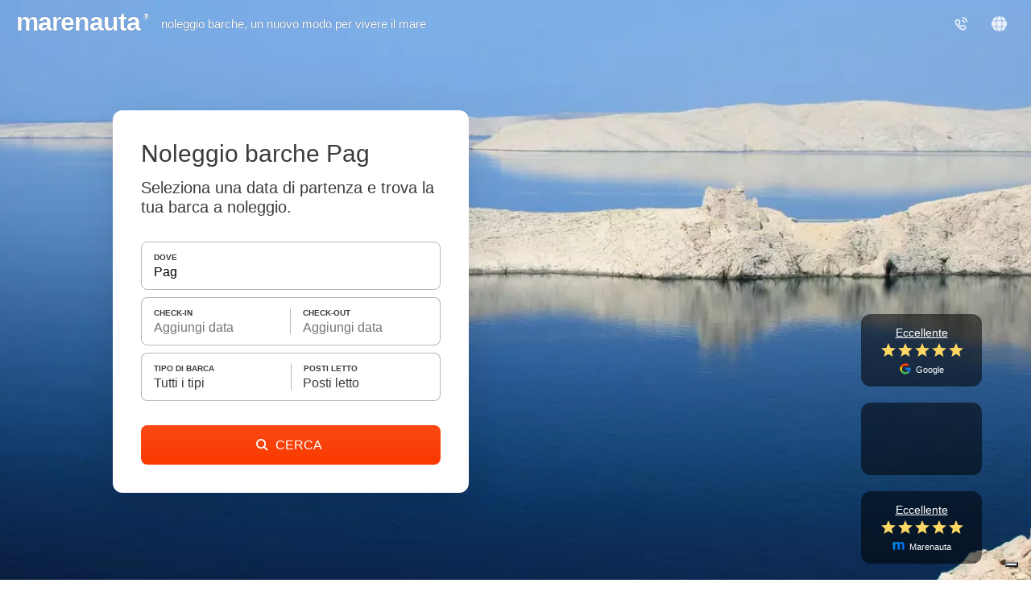

--- FILE ---
content_type: text/html;charset=UTF-8
request_url: https://www.marenauta.com/noleggio-barche-pag?page=9
body_size: 79202
content:



















        












<!DOCTYPE html>
<html lang="it">
    <head>
        
            <link rel="preconnect" href="https://d2h7hm4130kene.cloudfront.net">
        
        
        



<META http-equiv="Content-Type" content="text/html; charset=UTF-8">

<meta content="width=device-width, initial-scale=1" name="viewport"/>
<meta property="og:image" content="https://www.marenauta.com/images/marenauta.png"/>


<!-- Google Tag Manager -->
<script>
  (function() {
    var disallowedUserAgents = /adsbot|googlebot|bingbot|facebookexternalhit|ahrefsbot|semrushbot|yandexbot/i;
    if (!disallowedUserAgents.test(navigator.userAgent)) {
      (function(w,d,s,l,i){w[l]=w[l]||[];w[l].push({'gtm.start':new Date().getTime(),event:'gtm.js'});var f=d.getElementsByTagName(s)[0],j=d.createElement(s);j.async=true;j.src="https://load.sgtm.marenauta.com/3e7oikxekthx.js?"+i;f.parentNode.insertBefore(j,f);})(window,document,'script','dataLayer','bcoe=aWQ9R1RNLVA2SkhQSktUJmFzPXk%3D&apiKey=3008caee');
    }
  })();
</script>
<!-- End Google Tag Manager -->

<style>
    #iubenda-cs-banner.iubenda-cs-default-floating div.iubenda-cs-content * {
        font-family: 'Helvetica neue', Helvetica, Arial, sans-serif !important;
        font-weight: normal !important;
    }
    #iubenda-cs-banner #iubenda-cs-title{
	   font-size:18px !important;
       width:100%;
    }
    @media (min-width: 992px){
        body #iubenda-cs-banner.iubenda-cs-default-floating .iubenda-cs-content{
            border-radius:12px !important;
        }
    }
    @media (max-width: 639px){
         body #iubenda-cs-banner .iubenda-cs-opt-group .iubenda-cs-opt-group-custom{
             order:1 !important;
         }
    }
    #iubenda-cs-banner.iubenda-cs-padded .iubenda-cs-close-btn {
        color: #868686 !important;
    }
    .iubenda-cs-opt-group 
</style>


<script type="text/javascript">
function preferenceExpressed(pref){
    let purposes = Object.assign({1:false,2:false,3:false,4:false,5:false}, pref.purposes)
    gtag('consent', 'update', {
        'ad_storage': purposes[5] ? 'granted' : 'denied',
        'ad_user_data': purposes[5] ? 'granted' : 'denied',
        'ad_personalization': purposes[5] ? 'granted' : 'denied',
        'analytics_storage': purposes[4] ? 'granted' : 'denied'
    });
	if(window.iubConsentGiven)
		return;
	window.iubConsentGiven=true;
        document.querySelectorAll(".m_iub_cs_activate").forEach(function(script){
        if(!purposes[parseInt(script.getAttribute("data-iub-purposes"))]) {
            console.log('preferenceExpressed()', 'NOT activating script', script)
            return
        }
        console.log('preferenceExpressed()', 'activating script', script)
        script.classList.remove("m_iub_cs_activate");
        script.classList.add("_iub_cs_activate");
    })
    _iub.cs.api.activateSnippets();
}
var _iub = _iub || [];

_iub.csConfiguration = {
  "cookiePolicyInOtherWindow": true,
  "countryDetection": true,
  "enableFadp": true,
  "enableUspr": true,
  "googleAdsDataRedaction": false,
  "googleUrlPassthrough": false,
  "perPurposeConsent": true,
  "rebuildIframe": false,
  "siteId": 1213377,
  "storage": {
    "type": "local_storage",
    "useSiteId": true
  },
  "whitelabel": false,
  "cookiePolicyId": 27858053,
  "lang": "en",
  "callback": {
    //"onConsentGiven": function(x){ consentGiven(x) },
    "onPreferenceExpressed": preferenceExpressed
  },
  "banner": {
    "acceptButtonColor": "#0073CE",
    "acceptButtonDisplay": true,
    "closeButtonRejects": true,
    "customizeButtonColor": "#6B6969",
    "customizeButtonDisplay": true,
    "explicitWithdrawal": true,
    "fontSizeBody": 15,
    "listPurposes": true,
    "ownerName": "Marenauta",
    "position": "float-top-center",
    "slideDown": false
  }
}

Object.assign(_iub.csConfiguration, {
    //"invalidateConsentWithoutLog":true,
    "priorConsent":false,
    //"consentOnContinuedBrowsing":false,
    "lang":"it",
    "cookiePolicyId":27858053,
    "cookiePolicyUrl":"/w?section=cookies",
    "callback": Object.assign(_iub.csConfiguration.callback, {}),
    "banner": Object.assign(_iub.csConfiguration.banner, {
        "customizeButtonCaption":'Personalizza i Cookie',
        "acceptButtonCaption":'Accetta i Cookie',
        "cookiePolicyLinkCaption":'Informativa sui Cookie',
    })
})
</script>
<script type="text/javascript" src="//cdn.iubenda.com/cs/stable/iubenda_cs.js" charset="UTF-8" async></script>

<link rel="shortcut icon" href="https://d2h7hm4130kene.cloudfront.net/__1643709460__/images/512x512.png" >
<meta name="verify-v1" content="4NMeo71YnGrssCR9YKCHTz1J6J0lHnyv0HgJjcdOJvI=" />
<meta name="theme-color" content="#ffffff">
<link rel="manifest" href="/manifest.json">
    


<script>
    const metaTag = document.querySelector('meta[name="theme-color"]');
    if(document.documentElement.clientWidth<768){
        metaTag.setAttribute("content", "#ffffff");
    }else{
        metaTag.setAttribute("content", "#1294ea");
    }
</script>


<script>
window.dataLayer = window.dataLayer || [];
function gtag(){dataLayer.push(arguments);}
gtag('consent', 'default', {
'ad_storage': 'denied',
'ad_user_data': 'denied',
'ad_personalization': 'denied',
'analytics_storage': 'denied',
'wait_for_update': 500
});
</script>

        <title>⛵ Noleggio Barche Pag | Marenauta</title>
        <META name="description" content="Noleggio Barche Pag. Risparmia fino al 40% sulla tua vacanza, scegli e prenota ora la tua barca.">
        
                <link rel='alternate' type='text/html' hreflang="de"
                      href="https://www.marenauta.com/de/yachtcharter-pag?page=9"/>
            
                <link rel='alternate' type='text/html' hreflang="en"
                      href="https://www.marenauta.com/en/yacht-charter-pag?page=9"/>
            
                <link rel='alternate' type='text/html' hreflang="es"
                      href="https://www.marenauta.com/es/alquiler-barcos-pag?page=9"/>
            
                <link rel='alternate' type='text/html' hreflang="fr"
                      href="https://www.marenauta.com/fr/location-bateaux-pag?page=9"/>
            
                <link rel='alternate' type='text/html' hreflang="hr"
                      href="https://www.marenauta.com/hr/najam-plovila-pag?page=9"/>
            
                <link rel='alternate' type='text/html' hreflang="it"
                      href="https://www.marenauta.com/noleggio-barche-pag?page=9"/>
            
                <link rel='alternate' type='text/html' hreflang="nl"
                      href="https://www.marenauta.com/nl/verhuur-boten-pag?page=9"/>
            
                <link rel='alternate' type='text/html' hreflang="pl"
                      href="https://www.marenauta.com/pl/czarter-jachtów-pag?page=9"/>
            
                <link rel='alternate' type='text/html' hreflang="sl"
                      href="https://www.marenauta.com/sl/najem-plovil-pag?page=9"/>
            
        <link rel="canonical" href="https://www.marenauta.com/noleggio-barche-pag" />

        
        <style>
            html{
    -webkit-text-size-adjust: 100%;
}
html,body{
    height:100%;
}
body{
    background-repeat: repeat;
    background-color: #FFFFFF;
    font-family: 'Helvetica neue',Helvetica,Arial,sans-serif;
    font-size:15px;
    text-align:left;
    margin:0px;
    border:0px;
    color:#393c3d;
    -webkit-font-smoothing: antialiased;
    -webkit-tap-highlight-color: rgba(0,0,0,0);
}

table td, table th{
    font-size:15px;
    line-height:1.4em;
    text-align:left;
}
div {
    float:left;
    position:relative;
}
a{
    color:#F15928;
    text-decoration:none;
}
a:hover{
    color:rgb(47, 146, 243);
    text-decoration:underline;
}
select{
    float:left;
    border: 1px solid rgb(202, 202, 202);
    height: 22px;
    font-size: 13px;
    border-radius: 8px;
}
img{
    border:0px;
    cursor:pointer;
}
input{
    border: 1px solid rgb(202, 202, 202);
    border-radius: 8px;
    height:30px;
    font-size:12px;
    outline: none;
}
input:focus, .custom-input:focus{
    outline: solid 2px #191919;
    border-color: transparent;
}
textarea{
    outline: none;
}
textarea:focus{
    border-bottom: 1px solid #1f96f6;
}

radio{
    border:0px;
}
.c {
    border: 0px;
}
.overlay{
    position:fixed;
    width:100%;
    height:100%;
    top:0px;
    left:0px;
    z-index:1000;
    background-color:#000;
    opacity:0;
    transition:opacity 0.25s ease-in-out;
}  
.allContainer{
    width:1078px;
}
.externalContainer{
    width:100% !important;
    max-width: 1350px;
}
.externalSpacer{
    padding:0px 10px;
}
.loadingDiv{
    position: absolute;
    width: 100%;
    height: 100%;
    background-color: #fff;
    top: 0px;
    left: 0px;
    opacity: 0.9;
    z-index:900;
}
.greenbutton, .orangebutton, .borderedbutton{
    background-color: #1294ea;
    float: left;
    border-radius:8px;
    color:#fff;
    cursor:pointer;
    font-size:15px;
}
.borderedbutton{
    background: none;
    border: 1px solid #1294ea;
    box-sizing:border-box;
}
.borderedbutton.whitebutton{
    border: 2px solid #fff;
}
.borderedbutton.blackbutton{
    border: 2px solid #393c3d;
}
.orangebutton{
	background: linear-gradient(#fb4915, #f93900); 
    background-color: #f93900;
}
.greenbutton a, .orangebutton a, .borderedbutton a{
    float:left;
    font-size:20px;
    padding:6px 10px;
    color:#fff;
    white-space:nowrap;
    text-decoration:none;
}
.borderedbutton a{
    padding: 9px 0px;
    color: #3b73ba;
    font-size: 16px;
}
.borderedbutton.blackbutton a{
    color: #393c3d;
}
.orangebutton:hover{
    background: radial-gradient(circle, #ffa24c, #f93900);
}

.greenbutton:hover{
    background: radial-gradient(circle, #47b6ff, #1294ea);
}

.container {
    background-color: #fff;
    border:1px solid rgb(210, 210, 210);
    border-radius:8px;
}
/*checkbox/radio*/
.checkbox:not(.disabled):hover{
    cursor:pointer;
}
.checkbox .checkImg{
    border: 1px solid #d9d9d9;
    border-radius: 8px;
    box-sizing: border-box;
    width: 23px;
    height: 23px;
    top:-3px;
}
.checkbox .checkImg:after{
    content:' ';
    position:relative;
    display: block;
    width: 4px;
    height: 9px;
    border-right: 1px solid #fff;
    border-bottom: 1px solid #fff;
    transform: rotate(45deg);
    left: 9px;
    top: 5px;
}
/*.checkbox:hover .checkImg:after{
    border-color:#dbdbdb;
}
*/
.checkbox:not(.disabled):hover .checkImg{
    border-color:#393c3d;
}
.checkbox.checked .checkImg{
    background-image: linear-gradient(#262727, #393c3d);
    border:none;
}
.checkbox.checked .checkImg:after{
    left: 9px;
    top: 5px;
    border-color:#fff;
}

.checkbox.radio .checkImg:after{
    top:9px;
    width:5px;
    height:5px;
    border:none;
    background-color: #fff;
    border-radius: 50%;
}
.checkbox.radio .checkImg{
    border-radius: 50%;
}

.balloon{
    position: relative;
    text-align: center;
    padding: 3px 6px;
    font-size: 15px;
    background-color: #3B73B3;
    background: linear-gradient(#5c9eef, #3B73B3);
    color: #fff;
    border-radius: 8px;
}
.balloon:before{
    border-color: transparent #3b73ba;
    content: "";
    position: absolute;
    bottom: -6px;
    right: 5px;
    border-width: 0px 7px 6px 0px;
    border-style: solid;
}

.pageCounter a, .pageCounter .ellipsis{
    background-color: #fff;
    border-radius: 30px;
    border: 1px solid #fff;
    color: #393c3d;
    float: left;
    height: 36px;
    margin: 2px;
    min-width: 36px;
    text-decoration: none;
    transition: border-color .2s;
    font-size: 16px;
    box-sizing: border-box;
    font-weight: 500;
    display: flex;
    align-items: center;
    justify-content: center;
    padding: 0px 10px;
}
.pageCounter a:hover {
    border-color: #393c3d !important;
}
.pageCounter .ellipsis{
    border: none;
    padding-bottom: 5px;
    width: 10px;
    min-width: 10px;
    padding-left: 0px;
    padding-right: 0px;
}
.pageCounter a.sel{
    color:white !important;
    background: linear-gradient(#262727, #393c3d);
    border: 1px solid #262727;
}


/*big custom inputs*/
.custom-input, .custom-dropdown{
    display: flex;
    align-items: center;
    border: 1px solid #b7b7b7;
    padding: 11px 8px 11px 12px;
    font-size: 17px;
    height:41px;
    border-radius:8px;
    box-sizing:border-box;
    background-color:#fff;
    -webkit-appearance: none;
    appearance: none;
    outline:none;
    display: flex;
    align-items: center;
}
textarea.custom-input{
    overflow: auto;
}
/*
.custom-input:focus{
    border-color: #F15928;
    box-shadow: inset 0px 0px 5px rgba(243, 90, 40,0.8);
}
*/
.custom-select-container{
    position:realtive;
}
.custom-select-container select{
    bottom: 0;
    left: 0;
    min-width: 100%;
    opacity: 0;
    -ms-filter: "progid:DXImageTransform.Microsoft.Alpha(Opacity=0)";
    filter: alpha(opacity=0);
    position: absolute;
    right: 0;
    top: 0;
    -webkit-appearance: none;
    width: auto;
    height:100%;
}
.big-orange-button, .big-black-button{
    background: linear-gradient(#fb4915, #f93900); 
    background-color: #f93900;
    padding:0px 36px;
    height:41px;
    line-height:41px;
    font-size:17px;
    color: #fff;
    cursor: pointer;
    border:none;
    border-radius:8px;
    box-sizing:border-box;
    text-align: center;
}
.big-black-button{
    background: linear-gradient(#262727, #393c3d);
    background-color: #393c3d;
}
.big-orange-button:hover,  .big-orange-button:focus{
    background: radial-gradient(circle, #ff7a00, #f93900);
    outline:0;
}


.redPulse{
    animation: pulse 500ms 1;
}
@-webkit-keyframes pulse {
    0% {
        background-color: initial;
    }
    30% {
        background-color: rgb(255, 126, 123);
    }
    100% {
        background-color: initial;
    }
}
@keyframes fadeInDown {
    0% {
        opacity: 0;
        transform: translateY(-100px);
    }

    100% {
        opacity: 1;
        transform: translateY(0);
    }
}
@keyframes fadeIn {
    0% {
        opacity: 0;
    }

    100% {
        opacity: 1;
    }
}
@keyframes bounceDown {
    0% {
        transform: translate3d(0,40px,0);
    }

    100% {
        transform: translate3d(0,0,0);
    }
}

/* Default custom select styles */
.cs-select {
	display: inline-block;
	vertical-align: middle;
	position: relative;
	text-align: left;
	z-index: 100;
	width: 100%;
	max-width: 500px;
}
.cs-select li span {
    display:flex;
	position: relative;
	cursor: pointer;
	white-space: nowrap;
	overflow: hidden;
	text-overflow: ellipsis;
    font-size:17px;
}

/* Placeholder and selected option */
.cs-select .cs-selected span::before {
    content: ' ';
    background-image: url(/images/check.svg);
    width: 15px;
    height: 15px;
    float: left;
    position: absolute;
    left: 10px;
    background-size: 15px;
    margin-top: 2px;
}
.cs-select:focus {
    outline: none;
}

div.cs-active {
	z-index: 10000;
}
.cs-active .custom-dropdown{
    outline: solid 2px #191919;
    border-color: transparent;
    border-radius: 8px !important;
}

/* Options */
.cs-select .cs-options {
    position: absolute;
    overflow: auto;
    max-height: 500px;
    width: auto;
    min-width: 100%;
    background: #fff;
    box-shadow: 0.05em 4px 0.6em rgba(0,0,0,.2);
    border-radius: 8px;
    border: 1px solid #d2d2d2;
    box-sizing: border-box;
    margin-top: 5px;
    opacity: 0;
	transition: opacity 0.2s;
    display: none;
}

.cs-select.cs-active .cs-options {
	display: block !important;
    opacity: 1;
}

.cs-select ul {
	list-style: none;
	margin: 0;
	padding: 0;
	width: 100%;
}

.cs-select ul span {
	padding: 11px 20px 11px 34px;
}

.cs-select ul li.cs-focus span {
	background-color: #ddd;
}

.cs-options li span:hover,
.cs-options li.cs-focus span {
	background: #f3f3f3;
}
.cs-select .miniSelector {
    display: flex;
    justify-content: space-evenly;
    padding: 10%;
    box-sizing: border-box;
    width: 100%;
}
.cs-select .miniSelector .plus, .cs-select .miniSelector .minus, .cs-select .miniSelector .value{
    width: 28px;
    height: 28px;
    border: 1px solid #9a9a9a;
    border-radius: 50%;
    display: flex;
    flex-direction: column;
    justify-content: center;
}
.cs-select .miniSelector .plus, .cs-select .miniSelector .minus{
    cursor:pointer;
}
.cs-select .miniSelector svg{
    width:11px;
    left: 50%;
    position: relative;
    transform: translateX(-50%);
    fill:gray;
}
.cs-select .miniSelector .disabled{
    border-color:#eceaea !important;
} 
.cs-select .miniSelector .disabled svg{
    fill:#eceaea !important;
}
.cs-select .miniSelector .minus:hover, .cs-select .miniSelector .plus:hover{
    border-color:#393c3d;
}
.cs-select .miniSelector .minus:hover svg, .cs-select .miniSelector .plus:hover svg{
    fill:#393c3d;
} 
.cs-select .miniSelector .disabled svg{
    fill:#eceaea;
}
.cs-select .miniSelector .plus{
}
.cs-select .miniSelector .value{
    border:none;
    border: none;
    text-align: center;
    display: flex;
    font-size:16px;
}

/*cool alert*/
.alert{
    position: fixed;
    left: 50%;
    top:50%;
    border-radius:10px;
    background: #fff;
    padding: 40px 50px 30px 50px;
    border:0px !important;
    min-width: 180px;
    box-shadow: 0px 0px 25px rgba(0,0,0,0.1);
    transition: opacity .25s ease-in-out;
    opacity:0;
}
.alert .title{
    float:none;
    font-size: 24px;
    line-height: 24px;
    text-align: center;
    margin-bottom: 20px;
}
.alert .text{
    float:none;
    text-align: center;
    margin-bottom: 30px;
    color: #797979;
    font-size: 16px;
    text-align: center;
}
.alert .button{
    float:none;
}
.alert .button .greenbutton{
    left: 50%;
    position: relative;
    margin-left: -40px;
    width:80px;
}
.alert .button a{
    font-size: 18px;
    width:80px;
    text-align:center;
    box-sizing: border-box;
}

/*Animated confirmation check and error*/
.sa-icon {
    width: 80px;
    height: 80px;
    border: 4px solid gray;
    border-radius: 50%;
    margin: 0px auto 25px auto;
    padding: 0;
    position: relative;
    box-sizing: content-box; 
    float:none;
}
.sa-icon.sa-success {
    border-color: #A5DC86; 
}
.sa-icon.sa-error {
    border-color: #F27474;
}
.sa-icon.sa-none {
    display:none;
}
.sa-icon.sa-success::before, .sa-icon.sa-success::after {
    content: '';
    border-radius: 50%;
    position: absolute;
    width: 60px;
    height: 120px;
    background: white;
    transform: rotate(45deg); 
}
.sa-icon.sa-success::before {
    border-radius: 120px 0 0 120px;
    top: -7px;
    left: -33px;
    transform: rotate(-45deg);
    transform-origin: 60px 60px; 
}
.sa-icon.sa-success::after {
    border-radius: 0 120px 120px 0;
    top: -11px;
    left: 30px;
    transform: rotate(-45deg);
    transform-origin: 0px 60px; 
}
.sa-icon.sa-success .sa-placeholder {
    width: 80px;
    height: 80px;
    border: 4px solid rgba(165, 220, 134, 0.2);
    border-radius: 50%;
    box-sizing: content-box;
    position: absolute;
    left: -4px;
    top: -4px;
    z-index: 2; 
}
.sa-icon.sa-success .sa-fix {
    width: 5px;
    height: 90px;
    background-color: white;
    position: absolute;
    left: 28px;
    top: 8px;
    z-index: 1;
    transform: rotate(-45deg); 
}
.sa-icon.sa-success .sa-line {
    height: 5px;
    background-color: #A5DC86;
    display: block;
    border-radius: 8px;
    position: absolute;
    z-index: 2; 
}
.sa-icon.sa-success .sa-line.sa-tip {
    width: 25px;
    left: 14px;
    top: 46px;
    transform: rotate(45deg); 
}
.sa-icon.sa-success .sa-line.sa-long {
    width: 47px;
    right: 8px;
    top: 38px;
    transform: rotate(-45deg); 
}
.sa-icon.sa-success::after {
    animation: rotatePlaceholder 4.25s ease-in; 
}
.sa-icon.sa-success .sa-line.sa-tip {
    animation: animateSuccessTip 0.75s; 
}
.sa-icon.sa-success .sa-line {
    animation: animateSuccessLong 0.75s; 
}
.sa-icon.sa-error .sa-line{
    position: absolute;
    height: 5px;
    width: 47px;
    background-color: #F27474;
    display: block;
    top: 37px;
    border-radius: 8px;
}
.sa-icon.sa-error .sa-tip{
    transform: rotate(45deg);
    left: 17px;
}
.sa-icon.sa-error .sa-long{
    transform: rotate(-45deg);
    right: 16px;
}

@keyframes rotatePlaceholder {
    0% {transform: rotate(-45deg);}
    5% {transform: rotate(-45deg);}
    12% {transform: rotate(-405deg);}
    100% {transform: rotate(-405deg);} 
}
@keyframes animateSuccessLong {
    0% {width: 0;right: 46px;top: 54px; }
    65% {width: 0;right: 46px;top: 54px; }
    84% {width: 55px;right: 0px;top: 35px; }
    100% {width: 47px;right: 8px;top: 38px; } 
}
@keyframes animateSuccessTip {
    0% {width: 0;left: 1px;top: 19px; }
    54% {width: 0;left: 1px;top: 19px; }
    70% {width: 50px;left: -8px;top: 37px; }
    84% {width: 17px;left: 21px;top: 48px; }
    100% {width: 25px;left: 14px;top: 45px; } 
}

.alarmShake{
    animation: alarm 20ms 40;
}
@keyframes alarm {
  from {
    transform: rotate(10deg);
  }
  to {
    transform: rotate(-10deg);
  }
}

/*loading*/
.mspinner {
    left:50%;
    margin: 230px -35px;
    width: 70px;
    text-align: center;
}

.mspinner > div {
  width: 18px;
  height: 18px;
  margin-left:5px;
  background:rgb(37, 133, 227);

  border-radius: 100%;
  display: inline-block;
  -webkit-animation: bouncedelay 1.4s infinite ease-in-out;
  animation: bouncedelay 1.4s infinite ease-in-out;
  /* Prevent first frame from flickering when animation starts */
  -webkit-animation-fill-mode: both;
  animation-fill-mode: both;
}

.mspinner .bounce1 {
  -webkit-animation-delay: -0.32s;
  animation-delay: -0.32s;
}

.mspinner .bounce2 {
  -webkit-animation-delay: -0.16s;
  animation-delay: -0.16s;
}

@-webkit-keyframes bouncedelay {
  0%, 80%, 100% { -webkit-transform: scale(0.0) }
  40% { -webkit-transform: scale(1.0) }
}

@keyframes bouncedelay {
  0%, 80%, 100% { 
    transform: scale(0.0);
    -webkit-transform: scale(0.0);
  } 40% { 
    transform: scale(1.0);
    -webkit-transform: scale(1.0);
  }
}
/*loading end*/

/*popup*/
.popBox {
    z-index: 1002;
    position: fixed;
    left:50%;
    top:50%;
    transform: translate(-50%,-50%);
    border-radius:10px;
    overflow:hidden;
    transition:opacity 0.25s ease-in-out;
    background: #fff;
    display: flex;
    flex-direction: column;
    background-image: url("/images/spinner.svg");
    background-position:center;
    background-size:40px;
    background-repeat:no-repeat;
    box-shadow: rgba(0, 0, 0, 0.28) 0px 8px 28px 0px;
    max-height: calc(100dvh - 40px);
    max-width: calc(100dvw - 40px);
    height:360px;
}
.popBox .bottomBox{
    width:100%;
    flex:100%;
    overflow: auto;;
}
.popBox .innerBottomBox{
    width:100%;
    flex:100%;
    background-color: #fff;
}
.popBox iframe{
    border:none;
    width:100%;
    height:100%;
    overflow: auto;
}
.popBox .titleBox{
    font-size:18px;
    position:sticky;
    top:0px;
    background:#fff;
    z-index:1;
    width: 100%;
    box-sizing: border-box;
    border-bottom:1px solid #e0e0e0;
    padding:0px;
    display: flex;
    justify-content: center;
    align-items: center;
    font-weight: bold;
    min-height:56px;
}
.popBox .close{
    background-color: #fff;
    position: absolute;
    padding: 7px;
    top: 10px;
    right: 12px;
}
.popBox .close img{
    width:19px;
    height:19px;
    transform:rotate(45deg);
}
.popupMode{
    overflow:hidden;
}
.popClose{
    width:16px;
    height:16px;
    transform:rotate(45deg);
}
.popupTitle{
    width: 100%;
    font-size: 16px;
    text-align: center;
    padding: 17px 0px;
    box-sizing: border-box;
    font-weight: 500;
    z-index: 1;
    box-shadow: rgb(0 0 0 / 16%) 0 0 6px;
}
.noselect {
  -webkit-touch-callout: none; /* iOS Safari */
  -webkit-user-select: none;   /* Chrome/Safari/Opera */
  -khtml-user-select: none;    /* Konqueror */
  -moz-user-select: none;      /* Firefox */
  -ms-user-select: none;       /* IE/Edge */
  user-select: none;           /* non-prefixed version*/
}
.arrow-up {
  width: 0; 
  height: 0; 
  border-left: 10px solid transparent;
  border-right: 10px solid transparent;
  border-bottom: 10px solid white;
}
.arrow-bottom {
  width: 0; 
  height: 0; 
  border-left: 10px solid transparent;
  border-right: 10px solid transparent;
  border-top: 10px solid white;
}
.arrow-right{
    width: 0; 
    height: 0; 
    border-top: 10px solid transparent;
    border-bottom: 10px solid transparent; 
    border-left: 10px solid red;
}
.right-arrow, .left-arrow {
    background-image: url("/images/white-arrow.svg");
    opacity:0.8;
}
.left-arrow{
    transform: scaleX(-1)
}
.breadcrumb{
    margin:0px;
    padding: 0px 1px;
    list-style: none;
}
.breadcrumb li {
    display: inline-block;
    color:#666666;
}

.breadcrumb>li+li:before {
    content: ' ';
    padding: 0 15px;
    background-image: url(/images/black-arrow.svg);
    background-size: 6px;
    background-repeat: no-repeat;
    background-position: center;
    filter: invert(0.55);
}
.breadcrumb li a{
    color:#848484;
    font-size:14px;
}
.breadcrumb li a:hover {
    color: #393c3d;
    text-decoration: none;
}
.input-wrapper .location, .input-wrapper .checkin, .input-wrapper .duration, .input-wrapper .numletti, .input-wrapper .type{
    padding-left: 33px;
    background-size:17px;
    background-repeat:no-repeat;
    background-position:8px center;
}
.input-wrapper .location{
    background-image: url(/images/location.svg);
    padding-right: 36px;
}
.input-wrapper .checkin{
    background-image: url(/images/calendar.svg);
}
.input-wrapper .duration{
    background-image: url(/images/clock.svg);
}
.input-wrapper .numletti{
    background-image: url(/images/user.svg);
}
.input-wrapper .type{
    background-image: url(/images/type.svg);
    background-position:8px 10px;
}
.input-wrapper .clearButton, .easepick-inputContainer .clearButton{
    background-color: #fff;
    width: 21px;
    height: 68%;
    position: absolute;
    right: 5px;
    top: 50%;
    cursor: pointer;
    transform: translateY(-50%);
    display:none;
}
.input-wrapper .clearButton::before, .easepick-inputContainer .clearButton::before{
    background-image: url(/images/plus.svg);
    background-size: cover;
    background-position: center;
    content: ' ';
    position: absolute;
    right: 4px;
    width: 13px;
    height: 13px;
    transform: translateY(-50%) rotate(45deg);
    top: 50%;
}
.easepick-inputsContainer:has(input:focus:not(:placeholder-shown)) .clearButton, .input-wrapper:has(input:focus:not(:placeholder-shown)) .clearButton{
    display:block;
}
.enlargedImage{
    position: fixed;
    left: 50%;
    top: 50%;
    transform: translate(-50%, -50%);
    max-width: 80%;
    max-height: 80%; 
    animation-name: zoomEnlargedImage;
    animation-duration: 0.3s;
    z-index: 10000;
    background-color: black;
}

@keyframes zoomEnlargedImage {
    from {max-width: 0%;max-height: 0%;} 
    to {max-width: 80%;max-height:80%;}
}


/* CSS toggle start*/
/*The switch - the box around the slider */
.switch {
  position: relative;
  display: block;
  width: 22px;
  height: 22px;
}

/* Hide default HTML checkbox */
.switch input {display:none;}

/* The slider */
.slider {
  position: absolute;
  cursor: pointer;
  top: 0;
  left: 0;
  right: 0;
  bottom: 0;
  -webkit-transition: .4s;
  transition: .4s;
}

.slider:before {
  position: absolute;
  content: "";
  height: 14px;
  width: 14px;
  left: 2px;
  bottom: 2px;
  background-color: white;
  -webkit-transition: .4s;
  transition: .4s;
}

input:checked + .slider , .switch:hover .slider{
  border-color: #2196F3;
}

input:focus + .slider {
  box-shadow: 0 0 1px #2196F3;
}

input:checked + .slider:before {
  background-color:#2196F3;
}

/* Rounded sliders */
.slider.round {
    border: 2px solid #ccc;
    border-radius: 50%;
}

.slider.round:before {
  border-radius: 50%;
}

/* CSS toggle stop*/



/*tooltip box*/
.tooltipped{
    position: relative;
    display:inline-block;
    cursor:help;
}
.tooltipped .tooltip{
    position: absolute;
    margin-bottom: 20px;
    font-size: 12px;
    cursor: default;
    z-index: 100;
    left: 50%;
    transform: translate(-50%, 6px); /* slightly lower when hidden */
    bottom: 8px;
    align-items: center;
    flex-direction: column;
    display: flex; /* keep in layout so opacity can animate */
    margin-left: auto;
    margin-right: auto;

    opacity: 0;
    visibility: hidden;
    pointer-events: none;

    transition: opacity 0.25s ease, transform 0.25s ease, visibility 0s linear 0.25s;
}
.tooltipped:hover .tooltip,
.tooltipped:focus .tooltip{
    opacity: 1;
    visibility: visible;
    pointer-events: auto;
    transform: translate(-50%, 0);
    transition: opacity 0.25s ease, transform 0.25s ease;
}

@media (pointer: coarse), (hover: none) {
    /*.tooltipped {
        position: relative;
        display: inline-flex;
        justify-content: center;
    }*/
    .tooltipped:focus .tooltip {
        /* same visible behaviour for touch/focus devices */
        padding-bottom: 20px;
        opacity: 1;
        visibility: visible;
        pointer-events: auto;
        transform: translate(-50%, 0);
    }
}




.arrow_box {
    padding: 10px;
    position: relative;
    background: #ffffff;
    border-radius: 8px;
    box-shadow: 0 0 5px rgba(0,0,0,0.3);
}
.arrow_box:bbefore {
    top: 100%;
    left: 50%;
    content: " ";
    height: 17px;
    width: 17px;
    position: absolute;
    transform: rotate(45deg);
    z-index: 5;
    box-shadow: 3px 3px 6px -3px rgba(0,0,0,0.3);
    background: #fff;
    margin-left:-9px;
    margin-top:-9px;
}
.arrow_box.bottom {
    box-shadow: 0 0 5px rgba(0,0,0,0.3);
}
.arrow_box.bottom:before {
    bottom: 100%; top:auto;
    margin-bottom:-9px;
    margin-top:0;
    box-shadow: -3px -3px 6px -3px rgba(0,0,0,0.3);
}

/*
.tooltipped{
    position: relative;
}
.tooltipped .tooltip{
    position:absolute;
    opacity:0;
    font-size:12px;
    cursor:default;
    z-index:100;
    left: 50%;
    transform: translate(-50%, 0%);;
    bottom:8px;
    transition:opacity 0.25s;
    height:0px;
    padding-bottom:0px;
    overflow: hidden;
    display: flex;
    align-items: center;
    flex-direction: column;
    margin-left: auto;
    margin-right: auto;
}
.tooltipped:hover .tooltip{
    padding-bottom:20px;
    height: auto !important;
    opacity:1;
}
.arrow_box {
    padding:10px;
    position: relative;
    background: #ffffff;
    border: 1px solid rgb(210, 210, 210);
    border-radius: 6px;
}
.arrow_box:after, .arrow_box:before {
    top: 100%;
    left: 50%;
    border: solid transparent;
    content: " ";
    height: 0;
    width: 0;
    position: absolute;
    pointer-events: none;
}

.arrow_box:after {
    border-color: rgba(210, 210, 210, 0);
    border-top-color: #ffffff;
    border-width: 10px;
    margin-left: -10px;
}
.arrow_box:before {
    border-color: rgba(137, 159, 173, 0);
    border-top-color: rgb(210, 210, 210);
    border-width: 11px;
    margin-left: -11px;
}
*/
/*toltip box end*/
.mobileScroller, .mobileScrollerInner{
    width:100%;
}
.mobileScroller{
    overflow-x:scroll !important;
    scroll-snap-type: x mandatory;
    scroll-behavior: smooth;
    scrollbar-width:none;
    -webkit-overflow-scrolling:touch;
}
.mobileScroller::-webkit-scrollbar {
    width: 0px;
    height:0px;
    background: transparent;
}
.mobileScrollerInner{
    display:flex;
    flex-wrap: nowrap;
}
.mobileScrollerInner > *{
    scroll-snap-align: start;
    display: inline-block;
}

.indicatorContainer {
    bottom: 13px;
    position: absolute;
    left: 50%;
    transform: translateX(-50%);
    max-width: 60px;
    overflow: hidden;
}
.indicatorStripe{
    display:flex;
    transition: all 0.2s;
}
.indicator {
    background: rgba(255,255,255,0.7);
    width: 7px;
    height: 7px;
    margin-right: 5px;
    border-radius: 50%;
    box-shadow: 0px 0px 1px rgba(0,0,0,0.2);
}
.smallIndicator {
    transform: scale(0.8);
}
.selectedIndicator{
    background: #fff;
}
.notransition{
    transition: none !important;
}
.eye {
  width: 13px;
  height: 13px;
  background-image: url("data:image/svg+xml,<svg viewBox='0 0 24 24'><path d='M12.013 4.501c-3.88-.065-8.202 2.372-11.39 5.88a2.414 2.414 0 0 0-.001 3.232c3.183 3.506 7.481 5.95 11.39 5.885 3.885.066 8.183-2.378 11.367-5.883.83-.92.83-2.314.002-3.232-3.194-3.512-7.515-5.947-11.394-5.882zm0 1.5c3.378-.057 7.328 2.17 10.256 5.389.31.344.31.872-.002 1.219-2.92 3.213-6.848 5.446-10.254 5.39-3.432.056-7.36-2.178-10.279-5.392a.912.912 0 0 1 .002-1.22c2.922-3.216 6.872-5.443 10.251-5.386zM15 12a3 3 0 1 1-6 .004 3 3 0 0 1 6-.007V12zm1.5 0v-.003a4.5 4.5 0 1 0-9-.002 4.5 4.5 0 0 0 9 .005z'></path></svg>");
  background-size: 100%; 
}
.gm-style iframe + div {
    border:none!important;
}
.line-clamp-4 {
    overflow: hidden;
    display: -webkit-box;
    -webkit-box-orient: vertical;
    -webkit-line-clamp: 4;
    text-overflow:ellipsis;
    cursor:pointer;
}

.easepick-inputsContainer{
    width:100%;
    background: #fff;
    border-radius: 8px;
}
.easepick-inputsContainer * {
    line-height: normal;
}
.easepick-inputContainer{
    border: 1px solid #b7b7b7;
    float: left;
    box-sizing: border-box;
    height:60px;
    width: 50%;
    text-overflow: ellipsis;
    position: relative;
}
.easepick-inputContainer input{
    border:none !important;
    padding: 30px 15px 15px 15px;
    width:100%;
    box-sizing: border-box;
    background: transparent;
    height:100%;
    font-size:16px;
}
.easepick-inputContainer input:focus {
    outline: solid 2px #191919;
}
.easepick-inputContainer.in{
    border-radius: 8px 0px 0px 8px;
    border-right:0px;
}
.easepick-inputContainer.in::after{
    content:"";
    position: absolute;
    right: 0px;
    height:55%;
    width:1px;
    background-color:#b7b7b7;
    top: 50%;
    transform: translateY(-50%);
}
.easepick-inputContainer.in:has(input:focus)::after {
    display:none;
}
.easepick-inputContainer.out{
    border-radius: 0px 8px 8px 0px;
    border-left:0px;
}
.easepick-inputContainer .titleCaption{
    position: absolute;
    font-size: 10px;
    font-weight: bold;
    left: 15px;
    top: 13px;
    pointer-events:none;
    text-transform: uppercase;
}

@keyframes rotation{
    0%{transform:rotate(0deg)} to {transform:rotate(360deg)}
}
@media (max-width: 767px){/*mobile*/
    body{
        min-width:320px;
        background: #fff;
        cursor: pointer;
    }
    .mobilehide{
        display:none !important;
    }
    select{
        font-size:16px;
    }
    .allContainer{
        width:300px;
    }
    .externalContainer{
        width:100% !important;
    }
    .popupMode{
        min-height: 0px;
    }
    .popupMode > *{
        display:none !important;
    }
    .popBox{
        border-radius: 0px !important;
        top:0px !important;
        left:0px !important;
        transform: translateX(0px);
        height:100% !important;
        display:flex !important;
        width: 100% !important;
        max-height: 100%;
        max-width: 100%;
        margin: 0px !important;
        border:none;
    }
    .popClose{
        transform:rotate(180deg);
    }
    .alert{
        max-width:200px;
    }
    .mobileScrollerInner{
        width:auto;
    }
    .mobileScrollerInner > *{
        scroll-snap-align: center;
    }
    .custom-input, .custom-dropdown{
        height:45px;
    }
    .easepick-wrapper{
        left:0px;
    }
}
@media (min-width: 768px){/*desktop*/
    .desktopflexwrap{
        flex-wrap:wrap;
    }
    .desktophide{
        display:none !important;
    }
}
@media (min-width: 1050px){/*big desktop*/
    .externalContainer{
        width:95% !important;
    }
}
/*app*/
.app .apphide{
    display:none;
}
.app .appshowforce{
    display: block !important;
}
.app .popupClose{
    top:20px !important;
}
            	/* CSS CALENDAR */
	.mcalendar table {width:100%;border-collapse: collapse;table-layout:fixed;max-width: 270px;}
	.mcalendar table th {padding:0px;font-size:12px;text-align:center;font-weight:normal;color:#757575;}
	.mcalendar table tr {padding:0px;}
	.mcalendar table tr td{font-size:14px;text-align:center;}

	.mcalendar {
		opacity: 0;
        transition: opacity 0.2s;
        background: #fff;
        box-shadow: 0.05em 4px 0.6em rgba(0,0,0,.2);
        border-radius: 8px;
        border: 1px solid #d2d2d2;
		width: 286px;
		font-size: 15px;
		cursor: pointer ;
		position: absolute;
		padding:10px 20px 15px 20px;
		z-index:10000;
        margin-top:5px;
        box-sizing: border-box;
	}
	.mcalendar #titlediv{
		width:100%;
		padding-bottom:1px;
        max-width: 315px;
        float:none;
	}
	.mcalendar #title{ 
		width:100%;
		font-weight:bold;
        font-weight:500 !important;
		font-size:17px;
		padding:15px 0px 20px 0px;
		text-align:center;
	}
    .mcalendar .caption{
        border-top: 1px solid lightgray;
        padding: 12px 8px 0px 10px;
        margin-top: 10px;
        line-height: 16px;
        font-size: 12px;
        width: 100%;
        box-sizing: border-box;
    }
    /*.mcalendar .caption::before{
        content: "i";
        width: 24px;
        height: 24px;
        background: #2b2b2b;
        color: #fff;
        border-radius: 50%;
        position: absolute;
        left: -2px;
        top: 15px;
        box-sizing: border-box;
        padding-top: 3px;
        font-size: 18px;
        font-weight: 500;
        font-family: cursive;
        text-align:center;
    }
    */
	.mcalendar .nextImg, .mcalendar .beforeImg{
        background-image: url(/images/black-arrow.svg);
        background-size: 14px;
        width: 33px;
        height: 33px;
        right: 0px;
        border-radius: 50%;
        position: absolute;
        background-position: center;
        background-repeat: no-repeat;
        top: 7px;
        z-index: 1;
        border:1px solid transparent;
	}
    .mcalendar .beforeImg{
		left:0px;
        transform: scaleX(-1);
	}
	.mcalendar .nextImg:hover, .mcalendar .beforeImg:hover{
		cursor:pointer;
        background-color: #f3f3f3;
	}
		
	.mcalendar div {
	 cursor:default;
	}
	
	.mcalendar img {
		cursor:pointer;
	}
	.mcalendar table td {padding:8px 0px;color:#2b2b2b;}
	.mcalendar table td.dayhover {background:#f3f3f3;}
    .mcalendar table td.dayhover:last-of-type{border-radius:0 50% 50% 0;}
	.mcalendar table td.dayselected {background: #3e3e3e;border-radius: 50%;color: #fff;position:relative;}
    .mcalendar table td.dayselected::before {position: absolute;content: " ";width: 100%;height: 100%;top: 0px;left: 0px;background: #f3f3f3;z-index: -1;border-radius: 50% 0 0 50%;}
	.mcalendar table td.noday {/*padding:0em;*/text-align:center; color:lightgray !important; font-weight:normal;}
	.mcalendar table td.reserved {text-align:center;font-weight:normal;text-align: center;color:#ff5e5e !important; text-decoration: line-through;cursor: default !important;}
	.mcalendar table td.visibleNoday {padding:0em;text-align:center; color:lightgray; font-weight:normal;}
	.mcalendar table td.beforeToday {text-align:center;font-weight:normal;text-align: center;color: #d2d2d2;}
	.mcalendar .today {background:#b0b0b0;color:maroon;padding:0em;text-align:center;}
	.mcalendar table td.isToday {
	}
    .mcalendar .boatInfo{
        font-size: 12px;
        padding-top: 18px;
        line-height: 18px;
    }
	.calTransparent{
	    opacity:0 !important;
	}   
	@media (max-width: 767px) {/*tablet and mobile*/
        .mcalendar table {max-width: 300px;}
        .mcalendar #titlediv img, .mcalendar #title{
            font-size:20px;
            padding:13px 0px 18px 0px
        }
        .mcalendar table td, .mcalendar table th{
            font-size:16px !important;
        }
        .mcalendar table td{
            padding:11px 0px;
        }
    }
            .awesomplete [hidden] {
    display: none;
}

.awesomplete .visually-hidden {
    position: absolute;
    clip: rect(0, 0, 0, 0);
}

.awesomplete {
    display: inline-block;
    position: relative;
    -webkit-tap-highlight-color: rgba(0,0,0,0); 
}

/*.awesomplete > input {
    display: block;
}
*/

.awesomplete > ul {
    background-color:#fff !important;
    position: absolute;
    left: 0;
    z-index: 1000;
    min-width: 100%;
    box-sizing: border-box;
    list-style: none;
    padding: 10px 0px;
    margin: 0;
    background: #fff;
	border-radius: 8px;
	border: 1px solid rgb(210, 210, 210);
	box-shadow: 0.05em 4px .6em rgba(0,0,0,.2);
	text-shadow: none;
    margin-top:9px;
    overflow: hidden;
}

.awesomplete > ul:empty {
    display: none;
}

.awesomplete > ul > li {
	position: relative;
	padding: 16px 57px 16px 70px;
	cursor: pointer;
    font-size: 17px;
    color: #393c3d;
    text-align: left;
}
.awesomplete > ul > li::before{
    content: " ";
    background-image: url(/images/locationblack.svg);
    background-image: var(--background);
    background-color: #efefef;
    background-repeat: no-repeat;
    background-position: center;
    background-size: 20px;
    background-size: var(--backgroundsize);
    width: 40px;
    height: 40px;
    position: absolute;
    top: 7px;
    left: 18px;
    border-radius: 8px;
}
.awesomplete > ul > li::after{
    content: attr(nbarche);
    display: var(--displaynumboats);
    position: absolute;
    top:17px;
    right: 13px;
    padding: 0px 5px;
    border-radius: 12px;
    color: rgba(0,0,0,0.5);
    font-style: normal;
    border: 1px solid #b7b7b7;
    font-size: 12px;
    
}


.awesomplete > ul > li:last-child {
    border-bottom:none;
}
.awesomplete > ul > li:hover {
	background-color: #f3f3f3;
	color: black;
}
.awesomplete > ul > li:hover::before {
	background-color: #fff;
}
.awesomplete > ul > li[aria-selected="true"] {
    background-color: #ddd;
}
.awesomplete mark {
    font-weight: bold;
    background-color: transparent;
}
.localizating{
    background: url(/images/localizating.gif);
    background-size: cover;
    min-height: 144px;
}
        </style>
        <script>
            










    
var calInput = {"notAvailableDates":[],"displayAvailability":"Disponibilità non aggiornata!","i18n":{"contactUs":"Contattaci per periodi diversi da ","period":"Il periodo di noleggio %periodtype% va da %from% a %to%, contattaci per periodi diversi.","month":["gennaio","febbraio","marzo","aprile","maggio","giugno","luglio","agosto","settembre","ottobre","novembre","dicembre"],"periodweekend":"week-end","boatUnavailable":"La barca non è disponibile nel periodo scelto","day":["Sa","Do","Lu","Ma","Me","Gi","Ve"],"periodweek":"settimanale","first":6}};



        </script>
        <script>
            var Elagora={
    $: function(id){
        return document.getElementById(id)
    },
    $$: function(el, attrName, attrValue, tag){
        tag=tag||"*"
        if(tag=="*" && attrName=="class" && el.getElementsByClassName)
            return el.getElementsByClassName(attrValue)
        var els = (tag == "*" && el.all)? el.all : el.getElementsByTagName(tag)
        var ret = new Array()
        for(i in els){
            var attr=(attrName=="class")?els[i].className:els[i].getAttribute?els[i].getAttribute(attrName):null
            if(attr==attrValue){
                ret.push(els[i])
            }
        }
        return ret
    },
    Ajax:{
        send: function(options) {
            var postData=options.postData||"";
            if(typeof postData == "object")
                postData=Elagora.Ajax.getPostDataFromObject(postData);
                
            var req = false
            
            try{req = new XMLHttpRequest()}catch(e){try{req = new ActiveXObject("Msxml2.XMLHTTP")}catch(e){try{req = new ActiveXObject("Msxml3.XMLHTTP")}catch(e){try{req = new ActiveXObject("Microsoft.XMLHTTP")}catch(e){}}}}
            if (!req) return

            if (options.sentinel)
                req.sentinel = options.sentinel
            
            req.open((postData) ? "POST" : "GET",options.url,!options.sync)
            //req.setRequestHeader('User-Agent','XMLHTTP/1.0')
            if (postData)
                req.setRequestHeader('Content-type','application/x-www-form-urlencoded;charset=UTF-8')
            
            req.postData=postData;
            req.onreadystatechange = function () {
                if (req.readyState != 4) return
                options.callback(req)
            }
            req.send(postData)
        },
        getPostDataFromObject: function(obj,notEmpty){
            var out=new Array();
            for (var prop in obj){
                if(!obj.hasOwnProperty(prop))
                    continue
                if(notEmpty && (obj[prop]==null || obj[prop]==""))
                    continue
                
                var values = Array.isArray( obj[prop] ) ? obj[prop] : [obj[prop]]
                for (var i = 0; i < values.length; ++i)
                    out[out.length] = encodeURIComponent(prop)+"="+encodeURIComponent(values[i]);
            }
            return out.join("&");
        },
        promise: function(options){
            return new Promise(function(resolve, reject){
                Elagora.Ajax.send( Elagora.Object.merge(options,{callback: function(request){
                    if(request.status !== 200){ reject(request); }
                    try {
                        resolve( request )
                    }
                    catch(e){
                        reject( e )
                    }
                }}))
            })
        }
    },
    JSON: {
        eval: function(text){
            var obj=null
            if(window.JSON && JSON.parse)
                obj=JSON.parse(text)
            else
                obj = eval('(' + text + ')')
            return obj
        }
    },
    InputUtils: {
        onEnterDo: function(e,callback){
            if (e.keyCode == 13)
                callback();
        }
    },
    Element:{
        isChildOf: function(childEl,parentEl){
            var node = childEl.parentNode;
            while (node != null) {
                if (node == parentEl) 
                    return true;
                node = node.parentNode;
            }
            return false;
        },
        findParent: function(el, predicate){
            do {
                el = el.parentNode
            }
            while (el != null && !predicate(el))
            return el;
        },
        hasClass:function(el, className) {
          if (el.classList)
            return el.classList.contains(className)
          else
            return !!el.className.match(new RegExp('(\\s|^)' + className + '(\\s|$)'))
        },
        addClass:function(el, className) {
          if(Elagora.Element.hasClass(el, className))
              return;
          if (el.classList)
            el.classList.add(className)
          else 
            el.className += " " + className
        },
        removeClass:function(el, className) {
          if (el.classList)
            el.classList.remove(className)
          else if (Elagora.Element.hasClass(el, className)) {
            var reg = new RegExp('(\\s|^)' + className + '(\\s|$)')
            el.className=el.className.replace(reg, ' ')
          }
        }
    },
    Event:{
        getTarget: function(e){
            return e.target || e.srcElement
        }
    },
    Object:{
        merge: function(obj,ext){
            for(c in ext) //loop
                ext.hasOwnProperty(c) && ( // must be own prop
                    (typeof obj[c])[0]=='o' ? // if the type is an object.
                    Elagora.Object.merge(obj[c],ext[c]) : // call the merge function on the object
                    obj[c]=ext[c] // or just override it
                )
            return obj
        }
    },
    SizeUtils:{
        getScreenSize: function(){
            var isMobile=Elagora.SizeUtils.isMobileMode();
            let x = (isMobile && screen)?screen.width:Math.max(document.documentElement.clientWidth || 0, window.innerWidth || 0)
            let y = (isMobile && screen)?screen.height:Math.max(document.documentElement.clientHeight || 0, window.innerHeight || 0)

            return {x:x,y:y};
        },
        getAbsolutePosition: function(obj) {
            //return Elagora.SizeUtils.getRelativePosition(obj, null);
            var ret=obj.getBoundingClientRect();
            ret.x+=window.scrollX;
            ret.y+=window.scrollY;
            return ret;
        },
        getRelativePosition: function(obj,container){
            var ret={x:0,y:0}
            if (obj.offsetParent) {
                var parentObj=obj;
                do {
                    ret.y += parentObj.offsetTop;
                    ret.x += parentObj.offsetLeft;
                    parentObj=parentObj.offsetParent;
                } while (parentObj && parentObj!= container);
            }
            return ret;
        },
        isMobileMode:function() {
            return document.documentElement.clientWidth<768;
        }
    },
    loadScript: function(url, resolve, reject) {
        var script = document.createElement('script');
        script.type = 'text/javascript';
        script.src = url;

        script.onload = resolve
        script.onerror = reject
        script.onabort = reject

        // Fire the loading
        document.head.appendChild(script);
    }
}
if (!window.$)
    $=Elagora.$

// polyfills

// https://developer.mozilla.org/en-US/docs/Web/JavaScript/Reference/Global_Objects/Array/isArray
if (!Array.isArray) {
  Array.isArray = function(arg) {
    return Object.prototype.toString.call(arg) === '[object Array]';
  };
}

// https://developer.mozilla.org/en-US/docs/Web/JavaScript/Reference/Global_Objects/Array/indexOf 
if (!Array.prototype.indexOf) {
  Array.prototype.indexOf = function(searchElement, fromIndex) {
    var k;
    if (this == null) {
      throw new TypeError('"this" is null or not defined');
    }
    var o = Object(this);
    var len = o.length >>> 0;
    if (len === 0) {
      return -1;
    }
    var n = +fromIndex || 0;
    if (Math.abs(n) === Infinity) {
      n = 0;
    }
    if (n >= len) {
      return -1;
    }
    k = Math.max(n >= 0 ? n : len - Math.abs(n), 0);
    while (k < len) {
      if (k in o && o[k] === searchElement) {
        return k;
      }
      k++;
    }
    return -1;
  };
}

// https://developer.mozilla.org/it/docs/Web/JavaScript/Reference/Global_Objects/Array/map
if (!Array.prototype.map) {
  Array.prototype.map = function(callback, thisArg) {
    var T, A, k;
    if (this == null) {
      throw new TypeError(' this is null or not defined');
    }
    var O = Object(this);
    var len = O.length >>> 0;
    if (typeof callback !== 'function') {
      throw new TypeError(callback + ' is not a function');
    }
    if (arguments.length > 1) {
      T = thisArg;
    }
    A = new Array(len);
    k = 0;
    while (k < len) {
      var kValue, mappedValue;
      if (k in O) {
        kValue = O[k];
        mappedValue = callback.call(T, kValue, k, O);
        A[k] = mappedValue;
      }
      k++;
    }
    return A;
  };
}
            var validator={
    validateEmail: function (v) {
        var regExp=/^(([^<>()[\]\\.,;:\s@"]+(\.[^<>()[\]\\.,;:\s@"]+)*)|(".+"))@((\[[0-9]{1,3}\.[0-9]{1,3}\.[0-9]{1,3}\.[0-9]{1,3}\])|(([a-zA-Z\-0-9]+\.)+[a-zA-Z]{2,}))$/;
        if(v == null || v.length == 0)
            return false;
        return regExp.test(v);
    },
    validateNumber:function(v) {
        if(v == null || v.length == 0)
            return false;
        return (!isNaN(v) && !/^\s+$/.test(v));
    },
    validateName:function(v) {
        if(v == null || v.length == 0)
            return false;
        return v.length>1;
    }
}
var dateUtils={
    gatValidDate:function(text){
        try{
            var dayfield=text.split("/")[0]
            var monthfield=text.split("/")[1]
            var yearfield=text.split("/")[2]
            var dateobj = new Date(yearfield, monthfield-1, dayfield)
            if (dateobj.getMonth()+1==monthfield && dateobj.getDate()==dayfield && dateobj.getFullYear()==yearfield){
                return dateobj
            }
        }catch(e){}
        return false
    },
    fixCheckInDate: function(el,durata){
        if(el.value=="")
            return;
        var checkInDate=dateUtils.gatValidDate(el.value)
        var checkInDay=checkInDate.getDay();
        if(durata==2 && checkInDay!=5){
            checkInDate.setDate(checkInDate.getDate()-checkInDay+5)
        }
        if(durata>2 && checkInDay!=6){
            checkInDate.setDate(checkInDate.getDate()-checkInDay+6)
        }
        el.value=checkInDate.getDate()+"/"+(checkInDate.getMonth()+1)+"/"+checkInDate.getFullYear();
    }
}
var layoutUtils={
    background: {
        el:null,
        disable:function(cls){
            if(this.el){
                layoutUtils.background.enable();
            }
            
            this.el=document.createElement('div');
            this.el.className="overlay "+(cls?cls:"");
            document.body.prepend(this.el);
            setTimeout(function(){layoutUtils.background.el.style.opacity=0.5;},1);

            return this.el;
        },
        enable:function(){
            try{
                this.el.remove();
            }catch(e){}
        }
    },
    size:{
        getBodySize:function(){
            var w=Math.max(document.documentElement["clientWidth"], document.body["scrollWidth"], document.documentElement["scrollWidth"], document.body["offsetWidth"], document.documentElement["offsetWidth"]);
            var h=Math.max(document.documentElement["clientHeight"], document.body["scrollHeight"], document.documentElement["scrollHeight"], document.body["offsetHeight"], document.documentElement["offsetHeight"]);
            return {w:w,h:h};
        },
        getWindowSize:function(){
            var w = window.innerWidth || document.documentElement.clientWidth || document.body.clientWidth;
            var h = window.innerHeight || document.documentElement.clientHeight || document.body.clientHeight;
            return {w:w,h:h};
        }
    },
    hoverize: function(buttonEl,hoverProp){
        buttonEl.addEventListener("mousemove",function(e){
            var buttonPos=Elagora.SizeUtils.getAbsolutePosition(buttonEl);
            var y=e.clientY-(buttonPos.y-window.scrollY);
            var x=e.clientX-(buttonPos.x-window.scrollX);
            this.style.backgroundImage="radial-gradient(circle at "+x+"px "+y+"px,"+hoverProp+")"
        })
        buttonEl.addEventListener("mouseout",function(){
            this.style.backgroundImage=""
        })
    },
    lazyStyleObserver:function(forceObserve){
        if(window.IntersectionObserver){
            window.imageObserver = new IntersectionObserver(function(entries, imgObserver) {
                for(var i=0;i<entries.length;i++){
                    if (entries[i].isIntersecting) {
                        var el = entries[i].target
                        el.setAttribute("style", el.getAttribute("lazy-style"));
                        imageObserver.unobserve(el);
                    }
                }
            })
        }
        function doObserve(){
            if(window.IntersectionObserver){
                var lasyEls=document.querySelectorAll("*[lazy-style]");
                for(var i=0;i<lasyEls.length;i++){
                    imageObserver.observe(lasyEls[i]);
                }
            }else{
                var els=document.querySelectorAll("*[lazy-style]");
                for(var i=0;i<els.length;i++){
                    els[i].setAttribute("style", els[i].getAttribute("lazy-style"));
                }
            }
        }
        if(forceObserve)
            doObserve();
        else
            document.addEventListener("DOMContentLoaded", doObserve)
    }
}
var slider={
    makeDraggable: function(options){
        var _startX;
        var _startY;
        var _offsetX;
        var _offsetY;
        var _dragElement;
        var min;
        var max;
        var slider = options.slider;
        function move(e,isEnd){
            var e = e || window.event; 

            // this is the actual "drag code"
            var l = _offsetX + e.clientX - _startX;
            if(l <= min)
                l=min
            if(l >= max)
                l=max
            slider.style.left = l + 'px';
            options.onMove(isEnd);
        }
        function mouseup(e){
            // we're done with these events until the next OnMouseDown
            document.removeEventListener("mousemove",move);
            document.removeEventListener("mouseup",mouseup);
            document.onselectstart = null;
            slider.ondragstart = null;
            move(e,true);
        }
        
        slider.ontouchend = mouseup;
        
        slider.ontouchstart = function(e){
            e.preventDefault();
            _startX = e.touches[0].pageX;
            _offsetX = parseInt(slider.style.left) || 0;
            min=options.min!=null?options.min:(parseInt(options.minEl.style.left)+24);
            max=options.max!=null?options.max:(parseInt(options.maxEl.style.left)-24);
        }  
        slider.ontouchmove = function(e){
            e.preventDefault();
            var clientX=e.touches[0].pageX;
            var l = _offsetX + clientX - _startX;
            if(l <= min)
                l=min
            if(l >= max)
                l=max
            
            slider.style.left = l + 'px';
            options.onMove();
        }
        
        slider.onmousedown = function(e){
            // IE is retarded and doesn't pass the event object
            var e = e || window.event; 
    
            // for IE, left click == 1
            // for Firefox, left click == 0
            if (e.button == 1 && window.event != null || e.button == 0){
                min=options.min!=null?options.min:(parseInt(options.minEl.style.left)+24);
                max=options.max!=null?options.max:(parseInt(options.maxEl.style.left)-24);
                
                // grab the mouse position
                _startX = e.clientX;
                _startY = e.clientY;

                // grab the clicked element's position
                _offsetX = parseInt(slider.style.left) || 0;
                _offsetY = parseInt(slider.style.top) || 0;

                // tell our code to start moving the element with the mouse
                document.addEventListener("mousemove",move);
                document.addEventListener("mouseup",mouseup);

                // cancel out any text selections
                document.body.focus();

                // prevent text selection in IE
                document.onselectstart = function () { return false; };
                // prevent IE from trying to drag an image
                slider.ondragstart = function() { return false; };

                // prevent text selection (except IE)
                return false;
            }
        };
    },
    activateRangeSlider: function(options){
        var onMoveHandler = function(opt,isEnd){
            var barEl=opt.barEl;
            var minEl=opt.minSlider.slider;
            var maxEl=options.maxSlider.slider;
            var barL = parseInt(minEl.style.left)+20;
            var barW = parseInt(maxEl.style.left)-barL+20;
            barEl.style.left = barL + "px"; 
            barEl.style.width =  barW +"px";
            var minElPos=parseFloat(minEl.style.left);
            var maxElPos=parseFloat(maxEl.style.left);
            var totalRange=Math.abs(options.minSlider.min)+Math.abs(options.maxSlider.max);
            opt.onMove( {
                min:(minElPos-options.minSlider.min)/totalRange,
                max:(maxElPos-options.minSlider.min)/totalRange,
                isEnd:isEnd
            })
        }
        
        slider.makeDraggable({slider:options.minSlider.slider, min:options.minSlider.min, maxEl:options.minSlider.maxEl, onMove:function(isEnd){onMoveHandler(options,isEnd)}})
        slider.makeDraggable({slider:options.maxSlider.slider, minEl:options.maxSlider.minEl, max:options.maxSlider.max, onMove:function(isEnd){onMoveHandler(options,isEnd)}})
    }
}
var popup={
    init:function(){
        if(window.top != window.self)
            return
        window.addEventListener("popstate",popup.popstatehandler);
        window.addEventListener("load",popup.loadHandler);
    },
    loadHandler:function(e){
        const url = new URL(location);
        const urlParams = url.searchParams;
        if(!popup.el && urlParams.has("popup_options")){
            var options=JSON.parse(urlParams.get("popup_options"));
            urlParams.delete("popup_options");
            history.replaceState(url.toString(),"",url);
            popup.open(options);
        }
    },
    popstatehandler:function(event){
        if(popup.el){
            popup.close();
            return;
        }
        if(!popup.el && event.state && event.state.popup)
            popup.open(event.state.popup,true);
    },
    open: function(o,fromHistory){
        if(deviceUtils.isAppMode() && o.url){
            window.location.href=o.url;
            return;
        }

        if(popup.el)
            popup.close();

        if(!fromHistory && !o.noHistory){
            const url = new URL(location);
            url.searchParams.set("popup_options", JSON.stringify(o));
            history.pushState({popup:o},"",url);
        }
        var disableAll=layoutUtils.background.disable();
        disableAll.addEventListener('click', function(){
            if(!o.noHistory)
                popup.goBack();
            else
                popup.close();

        });

        el = document.createElement('div');
        document.body.appendChild(el);
        el.className="popBox";
        el.style.width=o.w;
        el.style.height=o.h;
        
        var titleEl = document.createElement('div');
        titleEl.innerHTML=o.title;
        titleEl.className="titleBox";
        var closeEl=document.createElement("div");
        closeEl.className="close";
        closeEl.innerHTML='<img src="/images/plus.svg">';
        closeEl.onclick=function(){
            if(!o.noHistory)
                popup.goBack();
            else
                popup.close(); 
        };
        titleEl.appendChild(closeEl);
        el.appendChild(titleEl);
        var bottomEl = document.createElement('div');
        bottomEl.className="bottomBox";
        el.appendChild(bottomEl);


        if(o.url){
            bottomEl.style.overflow="hidden";
            var iframe=document.createElement("iframe");
            iframe.id="poppedElmntHtmlIFrame";
            iframe.frameborder="0";
            iframe.marginheight=iframe.marginwidth=0;
            iframe.src=o.url;
            if(o.h=="auto"){
                el.style.minHeight="300px";
                iframe.style.opacity=0;
                iframe.onload=function(){
                    el.style.height=(this.contentWindow.document.body.scrollHeight+56)+"px";
                    iframe.style.opacity=1;
                }
            }
            bottomEl.appendChild(iframe);
        }else if(o.htmlElId){
            bottomEl.innerHTML="<div class='innerBottomBox'>"+$(o.htmlElId).innerHTML+"</div>";
        }

        popup.el=el;
        if(deviceUtils.isMobileMode()){
            popup.lastScrollTop=window.scrollY;
        }
        Elagora.Element.addClass(document.body,"popupMode");
        //if(!o.donottrack)
        //    _gaq.push(['_trackPageview', o.url]);
    },
    goBack:function(){
        history.back();
    },
    close: function(){
        layoutUtils.background.enable();
        try{
            popup.el.parentNode.removeChild(popup.el);
            popup.el=null;
        }catch(e){}
        Elagora.Element.removeClass(document.body,"popupMode");
        if(deviceUtils.isMobileMode())
            window.scrollTo(0,popup.lastScrollTop);
    },
    alert:{
        show:function(options){
            popup.alert.close();
            var div=document.createElement("div");
            div.className="alert";
            if(options.className)
                div.className+=" "+options.className;
            var disableAll=layoutUtils.background.disable();
            disableAll.style.zIndex=1000000;
            div.style.zIndex=1000000+1;
            disableAll.addEventListener('click', popup.alert.close);
            div.innerHTML=options.html || ''+
                '<div class="sa-icon sa-'+options.type+' animate">'+
                    '<span class="sa-line sa-tip"></span>'+
                    '<span class="sa-line sa-long"></span>'+
                    '<div class="sa-placeholder"></div>'+
                    '<div class="sa-fix"></div>'+
                '</div>'+
                '<div class="title">'+options.title+'</div>'+
                '<div class="text">'+(options.text?options.text:'')+'</div>'+
                '<div class="button">'+ 
                    '<span class="greenbutton">'+
                        '<a href="#" id="alertHandler">OK</a>'+
                    '</span>'+
                '</div>';
            
            document.body.appendChild(div);
            setTimeout(function(){div.style.opacity=1;},1);
            if(!options.html)
                $("alertHandler").onclick=function(){
                    popup.alert.close();
                    if(options.handler)
                        options.handler();
                    return false;
                }
            div.style.marginLeft="-150px";
            div.style.marginLeft=-(parseInt(div.clientWidth))/2+"px";
            div.style.marginTop=-(parseInt(div.clientHeight))/2+"px";
            
            popup.alert.lastAlert=div;
        },
        close:function(){
            if(popup.alert.lastAlert){
                layoutUtils.background.enable();
                popup.alert.lastAlert.parentNode.removeChild(popup.alert.lastAlert);
                popup.alert.lastAlert=null;
            }
        }
    },
    enlargeImage:function(url){
        var disableEl=layoutUtils.background.disable();
        var bigImg=document.createElement("img");
        bigImg.src=url;
        bigImg.className="enlargedImage";
        document.body.appendChild(bigImg);
        document.body.style.overflow="hidden";
        disableEl.onclick=bigImg.onclick=function(){
            document.body.removeChild(bigImg);
            document.body.removeChild(disableEl);
            document.body.style.overflow="";
        }
    }
}
popup.init();
var formUtils={
    selChk:function(el){
        var sel=el.className.indexOf('checked')!=-1;
        el.className=(sel?'checkbox':'checkbox checked');
        return !sel;
    },
    errorPulse:function(el){
        Elagora.Element.addClass(el,"redPulse");
        setTimeout(function(){
            Elagora.Element.removeClass(el,"redPulse");
        },500);
    }
}
var mailUtils={
    sendEmail: function(options){
        options=options||{};
        if(options.preStart)
            options.preStart();
        Elagora.Ajax.send({
            url: "commands/sendEmail",
            postData: { fromAddress: options.from, subject:options.subj, body:options.body ,subType:options.subType},
            callback: function(resp){
                resp=Elagora.JSON.eval(resp.responseText);
                if(options.callBack){
                    options.callBack(resp);
                }
            }
        });
    }
}
var deviceUtils={
    isMobileMode:function() {
        return document.documentElement.clientWidth<768;
    },
    isAppMode:function(){
        return navigator.userAgent.indexOf("marenauta-app")!=-1
    }
}
var textUtils = {
    diacritics: [
        {'base':'A', 'letters':/[\u0041\u24B6\uFF21\u00C0\u00C1\u00C2\u1EA6\u1EA4\u1EAA\u1EA8\u00C3\u0100\u0102\u1EB0\u1EAE\u1EB4\u1EB2\u0226\u01E0\u00C4\u01DE\u1EA2\u00C5\u01FA\u01CD\u0200\u0202\u1EA0\u1EAC\u1EB6\u1E00\u0104\u023A\u2C6F]/g},
        {'base':'AA','letters':/[\uA732]/g},
        {'base':'AE','letters':/[\u00C6\u01FC\u01E2]/g},
        {'base':'AO','letters':/[\uA734]/g},
        {'base':'AU','letters':/[\uA736]/g},
        {'base':'AV','letters':/[\uA738\uA73A]/g},
        {'base':'AY','letters':/[\uA73C]/g},
        {'base':'B', 'letters':/[\u0042\u24B7\uFF22\u1E02\u1E04\u1E06\u0243\u0182\u0181]/g},
        {'base':'C', 'letters':/[\u0043\u24B8\uFF23\u0106\u0108\u010A\u010C\u00C7\u1E08\u0187\u023B\uA73E]/g},
        {'base':'D', 'letters':/[\u0044\u24B9\uFF24\u1E0A\u010E\u1E0C\u1E10\u1E12\u1E0E\u0110\u018B\u018A\u0189\uA779]/g},
        {'base':'DZ','letters':/[\u01F1\u01C4]/g},
        {'base':'Dz','letters':/[\u01F2\u01C5]/g},
        {'base':'E', 'letters':/[\u0045\u24BA\uFF25\u00C8\u00C9\u00CA\u1EC0\u1EBE\u1EC4\u1EC2\u1EBC\u0112\u1E14\u1E16\u0114\u0116\u00CB\u1EBA\u011A\u0204\u0206\u1EB8\u1EC6\u0228\u1E1C\u0118\u1E18\u1E1A\u0190\u018E]/g},
        {'base':'F', 'letters':/[\u0046\u24BB\uFF26\u1E1E\u0191\uA77B]/g},
        {'base':'G', 'letters':/[\u0047\u24BC\uFF27\u01F4\u011C\u1E20\u011E\u0120\u01E6\u0122\u01E4\u0193\uA7A0\uA77D\uA77E]/g},
        {'base':'H', 'letters':/[\u0048\u24BD\uFF28\u0124\u1E22\u1E26\u021E\u1E24\u1E28\u1E2A\u0126\u2C67\u2C75\uA78D]/g},
        {'base':'I', 'letters':/[\u0049\u24BE\uFF29\u00CC\u00CD\u00CE\u0128\u012A\u012C\u0130\u00CF\u1E2E\u1EC8\u01CF\u0208\u020A\u1ECA\u012E\u1E2C\u0197]/g},
        {'base':'J', 'letters':/[\u004A\u24BF\uFF2A\u0134\u0248]/g},
        {'base':'K', 'letters':/[\u004B\u24C0\uFF2B\u1E30\u01E8\u1E32\u0136\u1E34\u0198\u2C69\uA740\uA742\uA744\uA7A2]/g},
        {'base':'L', 'letters':/[\u004C\u24C1\uFF2C\u013F\u0139\u013D\u1E36\u1E38\u013B\u1E3C\u1E3A\u0141\u023D\u2C62\u2C60\uA748\uA746\uA780]/g},
        {'base':'LJ','letters':/[\u01C7]/g},
        {'base':'Lj','letters':/[\u01C8]/g},
        {'base':'M', 'letters':/[\u004D\u24C2\uFF2D\u1E3E\u1E40\u1E42\u2C6E\u019C]/g},
        {'base':'N', 'letters':/[\u004E\u24C3\uFF2E\u01F8\u0143\u00D1\u1E44\u0147\u1E46\u0145\u1E4A\u1E48\u0220\u019D\uA790\uA7A4]/g},
        {'base':'NJ','letters':/[\u01CA]/g},
        {'base':'Nj','letters':/[\u01CB]/g},
        {'base':'O', 'letters':/[\u004F\u24C4\uFF2F\u00D2\u00D3\u00D4\u1ED2\u1ED0\u1ED6\u1ED4\u00D5\u1E4C\u022C\u1E4E\u014C\u1E50\u1E52\u014E\u022E\u0230\u00D6\u022A\u1ECE\u0150\u01D1\u020C\u020E\u01A0\u1EDC\u1EDA\u1EE0\u1EDE\u1EE2\u1ECC\u1ED8\u01EA\u01EC\u00D8\u01FE\u0186\u019F\uA74A\uA74C]/g},
        {'base':'OI','letters':/[\u01A2]/g},
        {'base':'OO','letters':/[\uA74E]/g},
        {'base':'OU','letters':/[\u0222]/g},
        {'base':'P', 'letters':/[\u0050\u24C5\uFF30\u1E54\u1E56\u01A4\u2C63\uA750\uA752\uA754]/g},
        {'base':'Q', 'letters':/[\u0051\u24C6\uFF31\uA756\uA758\u024A]/g},
        {'base':'R', 'letters':/[\u0052\u24C7\uFF32\u0154\u1E58\u0158\u0210\u0212\u1E5A\u1E5C\u0156\u1E5E\u024C\u2C64\uA75A\uA7A6\uA782]/g},
        {'base':'S', 'letters':/[\u0053\u24C8\uFF33\u1E9E\u015A\u1E64\u015C\u1E60\u0160\u1E66\u1E62\u1E68\u0218\u015E\u2C7E\uA7A8\uA784]/g},
        {'base':'T', 'letters':/[\u0054\u24C9\uFF34\u1E6A\u0164\u1E6C\u021A\u0162\u1E70\u1E6E\u0166\u01AC\u01AE\u023E\uA786]/g},
        {'base':'TZ','letters':/[\uA728]/g},
        {'base':'U', 'letters':/[\u0055\u24CA\uFF35\u00D9\u00DA\u00DB\u0168\u1E78\u016A\u1E7A\u016C\u00DC\u01DB\u01D7\u01D5\u01D9\u1EE6\u016E\u0170\u01D3\u0214\u0216\u01AF\u1EEA\u1EE8\u1EEE\u1EEC\u1EF0\u1EE4\u1E72\u0172\u1E76\u1E74\u0244]/g},
        {'base':'V', 'letters':/[\u0056\u24CB\uFF36\u1E7C\u1E7E\u01B2\uA75E\u0245]/g},
        {'base':'VY','letters':/[\uA760]/g},
        {'base':'W', 'letters':/[\u0057\u24CC\uFF37\u1E80\u1E82\u0174\u1E86\u1E84\u1E88\u2C72]/g},
        {'base':'X', 'letters':/[\u0058\u24CD\uFF38\u1E8A\u1E8C]/g},
        {'base':'Y', 'letters':/[\u0059\u24CE\uFF39\u1EF2\u00DD\u0176\u1EF8\u0232\u1E8E\u0178\u1EF6\u1EF4\u01B3\u024E\u1EFE]/g},
        {'base':'Z', 'letters':/[\u005A\u24CF\uFF3A\u0179\u1E90\u017B\u017D\u1E92\u1E94\u01B5\u0224\u2C7F\u2C6B\uA762]/g},
        {'base':'a', 'letters':/[\u0061\u24D0\uFF41\u1E9A\u00E0\u00E1\u00E2\u1EA7\u1EA5\u1EAB\u1EA9\u00E3\u0101\u0103\u1EB1\u1EAF\u1EB5\u1EB3\u0227\u01E1\u00E4\u01DF\u1EA3\u00E5\u01FB\u01CE\u0201\u0203\u1EA1\u1EAD\u1EB7\u1E01\u0105\u2C65\u0250]/g},
        {'base':'aa','letters':/[\uA733]/g},
        {'base':'ae','letters':/[\u00E6\u01FD\u01E3]/g},
        {'base':'ao','letters':/[\uA735]/g},
        {'base':'au','letters':/[\uA737]/g},
        {'base':'av','letters':/[\uA739\uA73B]/g},
        {'base':'ay','letters':/[\uA73D]/g},
        {'base':'b', 'letters':/[\u0062\u24D1\uFF42\u1E03\u1E05\u1E07\u0180\u0183\u0253]/g},
        {'base':'c', 'letters':/[\u0063\u24D2\uFF43\u0107\u0109\u010B\u010D\u00E7\u1E09\u0188\u023C\uA73F\u2184]/g},
        {'base':'d', 'letters':/[\u0064\u24D3\uFF44\u1E0B\u010F\u1E0D\u1E11\u1E13\u1E0F\u0111\u018C\u0256\u0257\uA77A]/g},
        {'base':'dz','letters':/[\u01F3\u01C6]/g},
        {'base':'e', 'letters':/[\u0065\u24D4\uFF45\u00E8\u00E9\u00EA\u1EC1\u1EBF\u1EC5\u1EC3\u1EBD\u0113\u1E15\u1E17\u0115\u0117\u00EB\u1EBB\u011B\u0205\u0207\u1EB9\u1EC7\u0229\u1E1D\u0119\u1E19\u1E1B\u0247\u025B\u01DD]/g},
        {'base':'f', 'letters':/[\u0066\u24D5\uFF46\u1E1F\u0192\uA77C]/g},
        {'base':'g', 'letters':/[\u0067\u24D6\uFF47\u01F5\u011D\u1E21\u011F\u0121\u01E7\u0123\u01E5\u0260\uA7A1\u1D79\uA77F]/g},
        {'base':'h', 'letters':/[\u0068\u24D7\uFF48\u0125\u1E23\u1E27\u021F\u1E25\u1E29\u1E2B\u1E96\u0127\u2C68\u2C76\u0265]/g},
        {'base':'hv','letters':/[\u0195]/g},
        {'base':'i', 'letters':/[\u0069\u24D8\uFF49\u00EC\u00ED\u00EE\u0129\u012B\u012D\u00EF\u1E2F\u1EC9\u01D0\u0209\u020B\u1ECB\u012F\u1E2D\u0268\u0131]/g},
        {'base':'j', 'letters':/[\u006A\u24D9\uFF4A\u0135\u01F0\u0249]/g},
        {'base':'k', 'letters':/[\u006B\u24DA\uFF4B\u1E31\u01E9\u1E33\u0137\u1E35\u0199\u2C6A\uA741\uA743\uA745\uA7A3]/g},
        {'base':'l', 'letters':/[\u006C\u24DB\uFF4C\u0140\u013A\u013E\u1E37\u1E39\u013C\u1E3D\u1E3B\u017F\u0142\u019A\u026B\u2C61\uA749\uA781\uA747]/g},
        {'base':'lj','letters':/[\u01C9]/g},
        {'base':'m', 'letters':/[\u006D\u24DC\uFF4D\u1E3F\u1E41\u1E43\u0271\u026F]/g},
        {'base':'n', 'letters':/[\u006E\u24DD\uFF4E\u01F9\u0144\u00F1\u1E45\u0148\u1E47\u0146\u1E4B\u1E49\u019E\u0272\u0149\uA791\uA7A5]/g},
        {'base':'nj','letters':/[\u01CC]/g},
        {'base':'o', 'letters':/[\u006F\u24DE\uFF4F\u00F2\u00F3\u00F4\u1ED3\u1ED1\u1ED7\u1ED5\u00F5\u1E4D\u022D\u1E4F\u014D\u1E51\u1E53\u014F\u022F\u0231\u00F6\u022B\u1ECF\u0151\u01D2\u020D\u020F\u01A1\u1EDD\u1EDB\u1EE1\u1EDF\u1EE3\u1ECD\u1ED9\u01EB\u01ED\u00F8\u01FF\u0254\uA74B\uA74D\u0275]/g},
        {'base':'oi','letters':/[\u01A3]/g},
        {'base':'ou','letters':/[\u0223]/g},
        {'base':'oo','letters':/[\uA74F]/g},
        {'base':'p','letters':/[\u0070\u24DF\uFF50\u1E55\u1E57\u01A5\u1D7D\uA751\uA753\uA755]/g},
        {'base':'q','letters':/[\u0071\u24E0\uFF51\u024B\uA757\uA759]/g},
        {'base':'r','letters':/[\u0072\u24E1\uFF52\u0155\u1E59\u0159\u0211\u0213\u1E5B\u1E5D\u0157\u1E5F\u024D\u027D\uA75B\uA7A7\uA783]/g},
        {'base':'s','letters':/[\u0073\u24E2\uFF53\u00DF\u015B\u1E65\u015D\u1E61\u0161\u1E67\u1E63\u1E69\u0219\u015F\u023F\uA7A9\uA785\u1E9B]/g},
        {'base':'t','letters':/[\u0074\u24E3\uFF54\u1E6B\u1E97\u0165\u1E6D\u021B\u0163\u1E71\u1E6F\u0167\u01AD\u0288\u2C66\uA787]/g},
        {'base':'tz','letters':/[\uA729]/g},
        {'base':'u','letters':/[\u0075\u24E4\uFF55\u00F9\u00FA\u00FB\u0169\u1E79\u016B\u1E7B\u016D\u00FC\u01DC\u01D8\u01D6\u01DA\u1EE7\u016F\u0171\u01D4\u0215\u0217\u01B0\u1EEB\u1EE9\u1EEF\u1EED\u1EF1\u1EE5\u1E73\u0173\u1E77\u1E75\u0289]/g},
        {'base':'v','letters':/[\u0076\u24E5\uFF56\u1E7D\u1E7F\u028B\uA75F\u028C]/g},
        {'base':'vy','letters':/[\uA761]/g},
        {'base':'w','letters':/[\u0077\u24E6\uFF57\u1E81\u1E83\u0175\u1E87\u1E85\u1E98\u1E89\u2C73]/g},
        {'base':'x','letters':/[\u0078\u24E7\uFF58\u1E8B\u1E8D]/g},
        {'base':'y','letters':/[\u0079\u24E8\uFF59\u1EF3\u00FD\u0177\u1EF9\u0233\u1E8F\u00FF\u1EF7\u1E99\u1EF5\u01B4\u024F\u1EFF]/g},
        {'base':'z','letters':/[\u007A\u24E9\uFF5A\u017A\u1E91\u017C\u017E\u1E93\u1E95\u01B6\u0225\u0240\u2C6C\uA763]/g}
    ],
    removeDiacritics:function (str) {
        for(var i=0; i<textUtils.diacritics.length; i++) {
            str = str.replace(textUtils.diacritics[i].letters, textUtils.diacritics[i].base);
        }
        return str;
    }
}
var mapUtils={
    GLOBE_TILE: 256, // a constant in Google's map projection

    getMapX: function(longitude, zoom){
        return Math.round( mapUtils.GLOBE_TILE / 2 * (1<<zoom) * (longitude / 180 + 1) );
    },

    getMapY: function(latitude, zoom){
        return Math.round( mapUtils.GLOBE_TILE/2 / Math.PI * (1<<zoom) * (Math.PI - Math.log(Math.tan(Math.PI/4+Math.PI*latitude/360))) );
    },

    getLatitude:function(y, zoom){
        return 90 - 360./Math.PI * ( Math.atan( Math.exp((Math.PI/(mapUtils.GLOBE_TILE/2)/(1<<zoom))*(y-(mapUtils.GLOBE_TILE/2)*(1<<zoom))) ) );
    },

    getLongitude:function(x, zoom){
        var lng = 180./(mapUtils.GLOBE_TILE/2)/(1<<zoom)*(x-(mapUtils.GLOBE_TILE/2)*(1<<zoom));
        //if (lng<0)
        //    lng+=360;
        return lng;
    },

    getMapCoordinates: function(loc, zoom){
        return {
            x:mapUtils.getMapX(loc.longitude, zoom),
            y:mapUtils.getMapY(loc.latitude, zoom)
        }
    },

    getGeoCoordinates: function(loc, zoom){
        return {
            lat:mapUtils.getLatitude(loc.y, zoom),
            lng:mapUtils.getLongitude(loc.x, zoom)
        }
    },
    getCenterAndZoomFromBounds: function(bounds,mapSize){
        var LN2 = 0.6931471805599453;

        var anglex = bounds.east - bounds.west;
        if (anglex < 0) {
          anglex += 360;
        }

        bounds.south = Math.max(-85, bounds.south);//Math.max(-85, bounds.getSouthWest.lat());

        var angley = bounds.north - bounds.south;

        // zooma in modo che ci stiano x e y
        var zoomx = parseInt(Math.floor(Math.log(mapSize.width * 360 / anglex / mapUtils.GLOBE_TILE) / LN2));
        var zoomy = parseInt(Math.floor( Math.log( (mapSize.height*Math.PI)/((mapUtils.GLOBE_TILE/2)*Math.log((Math.tan(Math.PI/4+ Math.PI*bounds.north/360))/(Math.tan(Math.PI/4+Math.PI*bounds.south/360)))))/Math.log(2) ));

        var zoom = Math.max(1, Math.min(zoomx, zoomy));
        
        var locSouthWestCoords = mapUtils.getMapCoordinates({latitude:bounds.south,longitude:bounds.west}, zoom );
        var locNorthEastCoords = mapUtils.getMapCoordinates({latitude:bounds.north,longitude:bounds.east}, zoom );

        var distx = (locNorthEastCoords.x - locSouthWestCoords.x);
        if (distx < 0)
            distx += mapUtils.GLOBE_TILE*(1<<zoom);
        var centerx = locSouthWestCoords.x + distx/2;
        var centery = (locSouthWestCoords.y + locNorthEastCoords.y)/2;
        var centerCoords = {x:centerx, y:centery};
        var centerGeoCoords = mapUtils.getGeoCoordinates(centerCoords, zoom);
        return {
            center:centerGeoCoords,
            zoom:zoom
        }
    },
    repaintOverlays:function(map,clusters){
        if(!map)
            return;
        var zoom = Math.min(map.getZoom(),15);
        
        var MOverlay=function(opt) {
            this.div_ = null;
            this.pos_=opt.pos;
            this.html_=opt.html;
            this.setMap(opt.map);

            /*var zoomCoefficient=1 + opt.num/opt.maxNum*10;
            zoomCoefficient=Math.min(zoomCoefficient,1.7);
            this.styleSize=(17*zoomCoefficient)+"px";
            */
            this.styleSize=(opt.num.toString().length*6+11)+"px";
            this.id_=opt.id;
            this.marinas_=opt.marinas;
            this.isChild_=opt.isChild;
        }
        MOverlay.prototype = new google.maps.OverlayView();
        MOverlay.prototype.onAdd = function() {
            this.div_ = document.createElement('div');
            this.div_.style.width=this.div_.style.height=this.div_.style.lineHeight=this.styleSize;
            this.div_.style.zIndex=parseInt(this.styleSize);
            this.div_.className="cluster"
            if (this.isChild_ === false){
                this.div_.className += " gray"
            }
            var ihtml="<div>";
            if(map.zoom>14)
                ihtml+="<div class='marinaicon' style='top:"+(parseInt(this.styleSize)*Math.sqrt(2)-3)+"px'><div class='marinalabel'>"+this.marinas_.split("|")[1]+"</div></div>";
            ihtml+=this.html_+"</div>";
            this.div_.innerHTML=ihtml;
            this.div_.id=this.id_;
            this.getPanes().overlayMouseTarget.appendChild(this.div_);
            this.div_.options=this;
            this.div_.onclick=function(){
                var opt=this.options;
                var newzoom=Math.min(opt.map.getZoom()+4,map.maxZoom);
                if(map.getZoom()!=newzoom){
                    opt.map.setCenter(opt.pos_);
                    opt.map.setZoom(newzoom);
                    //infowindow.close();
                }
            }
            /*var _pos=this.pos_;
            var infowindow = new google.maps.InfoWindow({
                content: "Ciccio",
                disableAutoPan:true,
                position:_pos,
                pixelOffset: new google.maps.Size(0, -parseInt(this.styleSize)*Math.sqrt(2))
            });

            this.div_.onmouseover=function() {
              infowindow.open(map);
            };
            this.div_.onmouseout=function() {
              infowindow.close();
            };
            */
        };
        MOverlay.prototype.draw = function() {
            var pos = this.getProjection().fromLatLngToDivPixel(this.pos_);
            this.div_.style.top = (pos.y - parseInt(this.styleSize)*Math.sqrt(2)) + "px";
            this.div_.style.left = (pos.x - parseInt(this.styleSize)/2) + "px";
        }
        MOverlay.prototype.onRemove = function() {
            this.div_.parentNode.removeChild(this.div_);
            this.div_ = null;
        };
        
        var coords=clusters["zoom_"+zoom];
        map.overlaysArray=[];
        for (var j = 0; j < coords.length; j++) {
            var cluster = coords[j];
            var latLng = new google.maps.LatLng(cluster.lat,cluster.long);
            var distance = mapUtils.distance(latLng.lat(),latLng.lng(), map.getCenter().lat(),map.getCenter().lng());
            var boundsDistance = ( 40000/2**map.getZoom() ) * 2;
            try{
                boundsDistance=mapUtils.distance(map.getBounds().getNorthEast().lat(),map.getBounds().getNorthEast().lng(),map.getBounds().getSouthWest().lat(),map.getBounds().getSouthWest().lng());
            }catch(e){
                console.log("mapUtils.repaintOverlays: error getting bounds distance, using the less precise based on zoom level",e);
            }
            if(distance<=boundsDistance*2){
                map.overlaysArray[map.overlaysArray.length] = new MOverlay({
                    map:map,
                    pos:latLng,
                    html:cluster.num,
                    num:cluster.num,
                    maxNum:clusters["tot"],
                    id:cluster.id,
                    marinas:cluster.marinas,
                    isChild:cluster.isChild
                });
            }
        }
    },
    clearOverlays: function(map){
        if(!map || !map.overlaysArray)
            return;
        //clear previous overlays
        for(var i=0;i<map.overlaysArray.length;i++){
            map.overlaysArray[i].setMap(null);
        }
    },
    distance: function(lat1,lon1,lat2,lon2) {
        const R = 6371e3; // metres
        const phi1 = lat1 * Math.PI/180; // phi, delta in radians
        const phi2 = lat2 * Math.PI/180;
        const deltaphi = (lat2-lat1) * Math.PI/180;
        const deltalambda = (lon2-lon1) * Math.PI/180;

        const a = Math.sin(deltaphi/2) * Math.sin(deltaphi/2) +
                Math.cos(phi1) * Math.cos(phi2) *
                Math.sin(deltalambda/2) * Math.sin(deltalambda/2);
        const c = 2 * Math.atan2(Math.sqrt(a), Math.sqrt(1-a));

        const d = R * c; // in metres

        return d;
    }
}
var canvasUtils={
    drawCurvedLine: function(options){
        var ctx=options.el.getContext("2d");
        ctx.beginPath();
        ctx.strokeStyle=options.strokeColor;
        ctx.lineWidth=options.strokeWidth;
        var points=options.points;
        
        ctx.moveTo(points[0].x, points[0].y);


        for (i = 1; i < points.length - 2; i ++)
        {
          var xc = (points[i].x + points[i + 1].x) / 2;
          var yc = (points[i].y + points[i + 1].y) / 2;
          ctx.quadraticCurveTo(points[i].x, points[i].y, xc, yc);
        }
        // curve through the last two points
        ctx.quadraticCurveTo(points[i].x, points[i].y, points[i+1].x,points[i+1].y);
        ctx.stroke();
    }
}
var cookieUtils={
    get:function (cname) {
        var name = cname + "=";
        var decodedCookie = decodeURIComponent(document.cookie);
        var ca = decodedCookie.split(';');
        for(var i = 0; i <ca.length; i++) {
            var c = ca[i];
            while (c.charAt(0) == ' ') {
                c = c.substring(1);
            }
            if (c.indexOf(name) == 0) {
                return c.substring(name.length, c.length);
            }
        }
        return null;
    },
    set:function(cname, cvalue, exdays) {
        var expires="";
        if(exdays){
            var d = new Date();
            d.setTime(d.getTime() + (exdays*24*60*60*1000));
            expires = "expires="+ d.toUTCString()+";";
        }
        document.cookie = cname + "=" + cvalue + ";" + expires + "path=/";
    }
}
var meteoUtils={
    chart:{
        draw:function(temps,cont){
            if(!cont)
                return;
            meteoUtils.chart.drawAvgTemps({container:cont,maxTemp:30,highTemps:temps.highTemps,lowTemps:temps.lowTemps});
            meteoUtils.chart.drawSeaTempsChart({container:cont,maxTemp:30,temps:temps.seaAvgTemps});
        },
        drawSeaTempsChart:function(options){
            var seaTemps=options.temps;
            var canvas=document.createElement("canvas");
            canvas.className='seaTempCanvas';
            options.container.appendChild(canvas);
            var ctx = canvas.getContext("2d");
            ctx.canvas.width=canvas.clientWidth;
            ctx.canvas.height=canvas.clientHeight;
            var points=[];
            var stepWidth=canvas.clientWidth/(seaTemps.length-1)
            for(var i=0;i<seaTemps.length;i++){
                points[points.length]={x:i*stepWidth,y:seaTemps[i]*canvas.clientHeight/options.maxTemp}
            }
            canvasUtils.drawCurvedLine({el:canvas,points:points,strokeColor:"#4572a7",strokeWidth:2});
        },
        drawAvgTemps:function(options){
            for(var i=0;i<12;i++){
                var dd=document.createElement("div");
                var highHeight=options.highTemps[i]/options.maxTemp*100;
                var lowHeight=options.lowTemps[i]/options.maxTemp*100;
                dd.innerHTML='<dd><span style="height:'+highHeight+'%">'+options.highTemps[i]+'&deg;</span></dd>'+
                             '<dd class="sub"><span style="height:'+lowHeight+'%">'+options.lowTemps[i]+'&deg;</span></dd>';
                options.container.appendChild(dd);
            }
        }
    }
}

            /**
 * Skipped minification because the original files appears to be already minified.
 * Original file: /npm/@easepick/bundle@1.2.1/dist/index.umd.js
 *
 * Do NOT use SRI with dynamically generated files! More information: https://www.jsdelivr.com/using-sri-with-dynamic-files
 */
/**
* @license
* Package: @easepick/bundle
* Version: 1.2.1
* https://easepick.com/
* Copyright 2023 Rinat G.
* 
* Licensed under the terms of GNU General Public License Version 2 or later. (http://www.gnu.org/licenses/gpl.html)
*/
!function(t, e) {
    "object" == typeof exports && "undefined" != typeof module ? e(exports) : "function" == typeof define && define.amd ? define(["exports"], e) : e((t = "undefined" != typeof globalThis ? globalThis : t || self).easepick = t.easepick || {})
}(this, (function(t) {
    "use strict";
    class e extends Date {
        static parseDateTime(t, i="YYYY-MM-DD", n="en-US") {
            if (!t)
                return new Date((new Date).setHours(0, 0, 0, 0));
            if (t instanceof e)
                return t.toJSDate();
            if (t instanceof Date)
                return t;
            if (/^-?\d{10,}$/.test(String(t)))
                return new Date(Number(t));
            if ("string" == typeof t) {
                const s = [];
                let o = null;
                for (; null != (o = e.regex.exec(i)); )
                    "\\" !== o[1] && s.push(o);
                if (s.length) {
                    const i = {
                        year: null,
                        month: null,
                        shortMonth: null,
                        longMonth: null,
                        day: null,
                        hour: 0,
                        minute: 0,
                        second: 0,
                        ampm: null,
                        value: ""
                    };
                    s[0].index > 0 && (i.value += ".*?");
                    for (const [t,o] of Object.entries(s)) {
                        const s = Number(t)
                          , {group: a, pattern: r} = e.formatPatterns(o[0], n);
                        i[a] = s + 1,
                        i.value += r,
                        i.value += ".*?"
                    }
                    const o = new RegExp(`^${i.value}$`);
                    if (o.test(t)) {
                        const s = o.exec(t)
                          , a = Number(s[i.year]);
                        let r = null;
                        i.month ? r = Number(s[i.month]) - 1 : i.shortMonth ? r = e.shortMonths(n).indexOf(s[i.shortMonth]) : i.longMonth && (r = e.longMonths(n).indexOf(s[i.longMonth]));
                        const c = Number(s[i.day]) || 1
                          , l = Number(s[i.hour]);
                        let h = Number.isNaN(l) ? 0 : l;
                        const d = Number(s[i.minute])
                          , p = Number.isNaN(d) ? 0 : d
                          , u = Number(s[i.second])
                          , g = Number.isNaN(u) ? 0 : u
                          , m = s[i.ampm];
                        return m && "PM" === m && (h += 12,
                        24 === h && (h = 0)),
                        new Date(a,r,c,h,p,g,0)
                    }
                }
            }
            return new Date((new Date).setHours(0, 0, 0, 0))
        }
        static regex = /(\\)?(Y{2,4}|M{1,4}|D{1,2}|H{1,2}|h{1,2}|m{1,2}|s{1,2}|A|a)/g;
        static MONTH_JS = [0, 1, 2, 3, 4, 5, 6, 7, 8, 9, 10, 11];
        static shortMonths(t) {
            return e.MONTH_JS.map((e=>new Date(2019,e).toLocaleString(t, {
                month: "short"
            })))
        }
        static longMonths(t) {
            return e.MONTH_JS.map((e=>new Date(2019,e).toLocaleString(t, {
                month: "long"
            })))
        }
        static formatPatterns(t, i) {
            switch (t) {
            case "YY":
            case "YYYY":
                return {
                    group: "year",
                    pattern: `(\\d{${t.length}})`
                };
            case "M":
                return {
                    group: "month",
                    pattern: "(\\d{1,2})"
                };
            case "MM":
                return {
                    group: "month",
                    pattern: "(\\d{2})"
                };
            case "MMM":
                return {
                    group: "shortMonth",
                    pattern: `(${e.shortMonths(i).join("|")})`
                };
            case "MMMM":
                return {
                    group: "longMonth",
                    pattern: `(${e.longMonths(i).join("|")})`
                };
            case "D":
                return {
                    group: "day",
                    pattern: "(\\d{1,2})"
                };
            case "DD":
                return {
                    group: "day",
                    pattern: "(\\d{2})"
                };
            case "h":
            case "H":
                return {
                    group: "hour",
                    pattern: "(\\d{1,2})"
                };
            case "hh":
            case "HH":
                return {
                    group: "hour",
                    pattern: "(\\d{2})"
                };
            case "m":
                return {
                    group: "minute",
                    pattern: "(\\d{1,2})"
                };
            case "mm":
                return {
                    group: "minute",
                    pattern: "(\\d{2})"
                };
            case "s":
                return {
                    group: "second",
                    pattern: "(\\d{1,2})"
                };
            case "ss":
                return {
                    group: "second",
                    pattern: "(\\d{2})"
                };
            case "a":
            case "A":
                return {
                    group: "ampm",
                    pattern: "(AM|PM|am|pm)"
                }
            }
        }
        lang;
        constructor(t=null, i="YYYY-MM-DD", n="en-US") {
            super(e.parseDateTime(t, i, n)),
            this.lang = n
        }
        getWeek(t) {
            const e = new Date(this.midnight_ts(this))
              , i = (this.getDay() + (7 - t)) % 7;
            e.setDate(e.getDate() - i);
            const n = e.getTime();
            return e.setMonth(0, 1),
            e.getDay() !== t && e.setMonth(0, 1 + (4 - e.getDay() + 7) % 7),
            1 + Math.ceil((n - e.getTime()) / 6048e5)
        }
        clone() {
            return new e(this)
        }
        toJSDate() {
            return new Date(this)
        }
        inArray(t, e="[]") {
            return t.some((t=>t instanceof Array ? this.isBetween(t[0], t[1], e) : this.isSame(t, "day")))
        }
        isBetween(t, e, i="()") {
            switch (i) {
            default:
            case "()":
                return this.midnight_ts(this) > this.midnight_ts(t) && this.midnight_ts(this) < this.midnight_ts(e);
            case "[)":
                return this.midnight_ts(this) >= this.midnight_ts(t) && this.midnight_ts(this) < this.midnight_ts(e);
            case "(]":
                return this.midnight_ts(this) > this.midnight_ts(t) && this.midnight_ts(this) <= this.midnight_ts(e);
            case "[]":
                return this.midnight_ts() >= this.midnight_ts(t) && this.midnight_ts() <= this.midnight_ts(e)
            }
        }
        isBefore(t, e="days") {
            switch (e) {
            case "day":
            case "days":
                return new Date(t.getFullYear(),t.getMonth(),t.getDate()).getTime() > new Date(this.getFullYear(),this.getMonth(),this.getDate()).getTime();
            case "month":
            case "months":
                return new Date(t.getFullYear(),t.getMonth(),1).getTime() > new Date(this.getFullYear(),this.getMonth(),1).getTime();
            case "year":
            case "years":
                return t.getFullYear() > this.getFullYear()
            }
            throw new Error("isBefore: Invalid unit!")
        }
        isSameOrBefore(t, e="days") {
            switch (e) {
            case "day":
            case "days":
                return new Date(t.getFullYear(),t.getMonth(),t.getDate()).getTime() >= new Date(this.getFullYear(),this.getMonth(),this.getDate()).getTime();
            case "month":
            case "months":
                return new Date(t.getFullYear(),t.getMonth(),1).getTime() >= new Date(this.getFullYear(),this.getMonth(),1).getTime()
            }
            throw new Error("isSameOrBefore: Invalid unit!")
        }
        isAfter(t, e="days") {
            switch (e) {
            case "day":
            case "days":
                return new Date(this.getFullYear(),this.getMonth(),this.getDate()).getTime() > new Date(t.getFullYear(),t.getMonth(),t.getDate()).getTime();
            case "month":
            case "months":
                return new Date(this.getFullYear(),this.getMonth(),1).getTime() > new Date(t.getFullYear(),t.getMonth(),1).getTime();
            case "year":
            case "years":
                return this.getFullYear() > t.getFullYear()
            }
            throw new Error("isAfter: Invalid unit!")
        }
        isSameOrAfter(t, e="days") {
            switch (e) {
            case "day":
            case "days":
                return new Date(this.getFullYear(),this.getMonth(),this.getDate()).getTime() >= new Date(t.getFullYear(),t.getMonth(),t.getDate()).getTime();
            case "month":
            case "months":
                return new Date(this.getFullYear(),this.getMonth(),1).getTime() >= new Date(t.getFullYear(),t.getMonth(),1).getTime()
            }
            throw new Error("isSameOrAfter: Invalid unit!")
        }
        isSame(t, e="days") {
            switch (e) {
            case "day":
            case "days":
                return new Date(this.getFullYear(),this.getMonth(),this.getDate()).getTime() === new Date(t.getFullYear(),t.getMonth(),t.getDate()).getTime();
            case "month":
            case "months":
                return new Date(this.getFullYear(),this.getMonth(),1).getTime() === new Date(t.getFullYear(),t.getMonth(),1).getTime()
            }
            throw new Error("isSame: Invalid unit!")
        }
        add(t, e="days") {
            switch (e) {
            case "day":
            case "days":
                this.setDate(this.getDate() + t);
                break;
            case "month":
            case "months":
                this.setMonth(this.getMonth() + t)
            }
            return this
        }
        subtract(t, e="days") {
            switch (e) {
            case "day":
            case "days":
                this.setDate(this.getDate() - t);
                break;
            case "month":
            case "months":
                this.setMonth(this.getMonth() - t)
            }
            return this
        }
        diff(t, e="days") {
            switch (e) {
            default:
            case "day":
            case "days":
                return Math.round((this.midnight_ts() - this.midnight_ts(t)) / 864e5);
            case "month":
            case "months":
                let e = 12 * (t.getFullYear() - this.getFullYear());
                return e -= t.getMonth(),
                e += this.getMonth(),
                e
            }
        }
        format(t, i="en-US") {
            let n = "";
            const s = [];
            let o = null;
            for (; null != (o = e.regex.exec(t)); )
                "\\" !== o[1] && s.push(o);
            if (s.length) {
                s[0].index > 0 && (n += t.substring(0, s[0].index));
                for (const [e,o] of Object.entries(s)) {
                    const a = Number(e);
                    n += this.formatTokens(o[0], i),
                    s[a + 1] && (n += t.substring(o.index + o[0].length, s[a + 1].index)),
                    a === s.length - 1 && (n += t.substring(o.index + o[0].length))
                }
            }
            return n.replace(/\\/g, "")
        }
        midnight_ts(t) {
            return t ? new Date(t.getFullYear(),t.getMonth(),t.getDate(),0,0,0,0).getTime() : new Date(this.getFullYear(),this.getMonth(),this.getDate(),0,0,0,0).getTime()
        }
        formatTokens(t, i) {
            switch (t) {
            case "YY":
                return String(this.getFullYear()).slice(-2);
            case "YYYY":
                return String(this.getFullYear());
            case "M":
                return String(this.getMonth() + 1);
            case "MM":
                return `0${this.getMonth() + 1}`.slice(-2);
            case "MMM":
                return e.shortMonths(i)[this.getMonth()];
            case "MMMM":
                return e.longMonths(i)[this.getMonth()];
            case "D":
                return String(this.getDate());
            case "DD":
                return `0${this.getDate()}`.slice(-2);
            case "H":
                return String(this.getHours());
            case "HH":
                return `0${this.getHours()}`.slice(-2);
            case "h":
                return String(this.getHours() % 12 || 12);
            case "hh":
                return `0${this.getHours() % 12 || 12}`.slice(-2);
            case "m":
                return String(this.getMinutes());
            case "mm":
                return `0${this.getMinutes()}`.slice(-2);
            case "s":
                return String(this.getSeconds());
            case "ss":
                return `0${this.getSeconds()}`.slice(-2);
            case "a":
                return this.getHours() < 12 || 24 === this.getHours() ? "am" : "pm";
            case "A":
                return this.getHours() < 12 || 24 === this.getHours() ? "AM" : "PM";
            default:
                return ""
            }
        }
    }
    class i {
        picker;
        constructor(t) {
            this.picker = t
        }
        render(t, i) {
            t || (t = new e),
            t.setDate(1),
            t.setHours(0, 0, 0, 0),
            "function" == typeof this[`get${i}View`] && this[`get${i}View`](t)
        }
        getContainerView(t) {
            this.picker.ui.container.innerHTML = "",
            this.picker.options.header && this.picker.trigger("render", {
                date: t.clone(),
                view: "Header"
            }),
            this.picker.trigger("render", {
                date: t.clone(),
                view: "Main"
            }),
            this.picker.options.autoApply || this.picker.trigger("render", {
                date: t.clone(),
                view: "Footer"
            })
        }
        getHeaderView(t) {
            const e = document.createElement("header");
            this.picker.options.header instanceof HTMLElement && e.appendChild(this.picker.options.header),
            "string" == typeof this.picker.options.header && (e.innerHTML = this.picker.options.header),
            this.picker.ui.container.appendChild(e),
            this.picker.trigger("view", {
                target: e,
                date: t.clone(),
                view: "Header"
            })
        }
        getMainView(t) {
            const e = document.createElement("main");
            this.picker.ui.container.appendChild(e);
            const i = document.createElement("div");
            i.className = `calendars grid-${this.picker.options.grid}`;
            for (let e = 0; e < this.picker.options.calendars; e++) {
                const n = document.createElement("div");
                n.className = "calendar",
                i.appendChild(n);
                const s = this.getCalendarHeaderView(t.clone());
                n.appendChild(s),
                this.picker.trigger("view", {
                    date: t.clone(),
                    view: "CalendarHeader",
                    index: e,
                    target: s
                });
                const o = this.getCalendarDayNamesView();
                n.appendChild(o),
                this.picker.trigger("view", {
                    date: t.clone(),
                    view: "CalendarDayNames",
                    index: e,
                    target: o
                });
                const a = this.getCalendarDaysView(t.clone());
                n.appendChild(a),
                this.picker.trigger("view", {
                    date: t.clone(),
                    view: "CalendarDays",
                    index: e,
                    target: a
                });
                const r = this.getCalendarFooterView(this.picker.options.lang, t.clone());
                n.appendChild(r),
                this.picker.trigger("view", {
                    date: t.clone(),
                    view: "CalendarFooter",
                    index: e,
                    target: r
                }),
                this.picker.trigger("view", {
                    date: t.clone(),
                    view: "CalendarItem",
                    index: e,
                    target: n
                }),
                t.add(1, "month")
            }
            e.appendChild(i),
            this.picker.trigger("view", {
                date: t.clone(),
                view: "Calendars",
                target: i
            }),
            this.picker.trigger("view", {
                date: t.clone(),
                view: "Main",
                target: e
            })
        }
        getFooterView(t) {
            const e = document.createElement("footer")
              , i = document.createElement("div");
            i.className = "footer-buttons";
            const n = document.createElement("button");
            n.className = "cancel-button unit",
            n.innerHTML = this.picker.options.locale.cancel,
            i.appendChild(n);
            const s = document.createElement("button");
            s.className = "apply-button unit",
            s.innerHTML = this.picker.options.locale.apply,
            s.disabled = !0,
            i.appendChild(s),
            e.appendChild(i),
            this.picker.ui.container.appendChild(e),
            this.picker.trigger("view", {
                date: t,
                target: e,
                view: "Footer"
            })
        }
        getCalendarHeaderView(t) {
            const e = document.createElement("div");
            e.className = "header";
            const i = document.createElement("div");
            i.className = "month-name",
            i.innerHTML = `<span>${t.toLocaleString(this.picker.options.lang, {
                month: "long"
            })}</span> ${t.format("YYYY")}`,
            e.appendChild(i);
            const n = document.createElement("button");
            n.className = "previous-button unit",
            n.innerHTML = this.picker.options.locale.previousMonth,
            e.appendChild(n);
            const s = document.createElement("button");
            return s.className = "next-button unit",
            s.innerHTML = this.picker.options.locale.nextMonth,
            e.appendChild(s),
            e
        }
        getCalendarDayNamesView() {
            const t = document.createElement("div");
            t.className = "daynames-row";
            for (let e = 1; e <= 7; e++) {
                const i = 3 + this.picker.options.firstDay + e
                  , n = document.createElement("div");
                n.className = "dayname",
                n.innerHTML = new Date(1970,0,i,12,0,0,0).toLocaleString(this.picker.options.lang, {
                    weekday: "short"
                }),
                n.title = new Date(1970,0,i,12,0,0,0).toLocaleString(this.picker.options.lang, {
                    weekday: "long"
                }),
                t.appendChild(n),
                this.picker.trigger("view", {
                    dayIdx: i,
                    view: "CalendarDayName",
                    target: n
                })
            }
            return t
        }
        getCalendarDaysView(t) {
            const e = document.createElement("div");
            e.className = "days-grid";
            const i = this.calcOffsetDays(t, this.picker.options.firstDay)
              , n = 32 - new Date(t.getFullYear(),t.getMonth(),32).getDate();
            for (let t = 0; t < i; t++) {
                const t = document.createElement("div");
                t.className = "offset",
                e.appendChild(t)
            }
            for (let i = 1; i <= n; i++) {
                t.setDate(i);
                const n = this.getCalendarDayView(t);
                e.appendChild(n),
                this.picker.trigger("view", {
                    date: t,
                    view: "CalendarDay",
                    target: n
                })
            }
            return e
        }
        getCalendarDayView(t) {
            const i = this.picker.options.date ? new e(this.picker.options.date) : null
              , n = new e
              , s = document.createElement("div");
            return s.className = "day unit",
            s.innerHTML = t.format("D"),
            s.dataset.time = String(t.getTime()),
            t.isSame(n, "day") && s.classList.add("today"),
            [6].includes(t.getDay()) && s.classList.add("saturday"),
            [0, 6].includes(t.getDay()) && s.classList.add("weekend"),
            this.picker.datePicked.length ? this.picker.datePicked[0].isSame(t, "day") && s.classList.add("selected") : i && t.isSame(i, "day") && s.classList.add("selected"),
            this.picker.trigger("view", {
                date: t,
                view: "CalendarDay",
                target: s
            }),
            s
        }
        getCalendarFooterView(t, e) {
            const i = document.createElement("div");
            return i.className = "footer",
            i
        }
        calcOffsetDays(t, e) {
            let i = t.getDay() - e;
            return i < 0 && (i += 7),
            i
        }
    }
    class n {
        picker;
        instances = {};
        constructor(t) {
            this.picker = t
        }
        initialize() {
            const t = [];
            this.picker.options.plugins.forEach((e=>{
                "function" == typeof e ? t.push(new e) : "string" == typeof e && "undefined" != typeof easepick && Object.prototype.hasOwnProperty.call(easepick, e) ? t.push(new easepick[e]) : console.warn(`easepick: ${e} not found.`)
            }
            )),
            t.sort(((t,e)=>t.priority > e.priority ? -1 : t.priority < e.priority || t.dependencies.length > e.dependencies.length ? 1 : t.dependencies.length < e.dependencies.length ? -1 : 0)),
            t.forEach((t=>{
                t.attach(this.picker),
                this.instances[t.getName()] = t
            }
            ))
        }
        getInstance(t) {
            return this.instances[t]
        }
        addInstance(t) {
            if (Object.prototype.hasOwnProperty.call(this.instances, t))
                console.warn(`easepick: ${t} already added.`);
            else {
                if ("undefined" != typeof easepick && Object.prototype.hasOwnProperty.call(easepick, t)) {
                    const e = new easepick[t];
                    return e.attach(this.picker),
                    this.instances[e.getName()] = e,
                    e
                }
                if ("undefined" !== this.getPluginFn(t)) {
                    const e = new (this.getPluginFn(t));
                    return e.attach(this.picker),
                    this.instances[e.getName()] = e,
                    e
                }
                console.warn(`easepick: ${t} not found.`)
            }
            return null
        }
        removeInstance(t) {
            return t in this.instances && this.instances[t].detach(),
            delete this.instances[t]
        }
        reloadInstance(t) {
            return this.removeInstance(t),
            this.addInstance(t)
        }
        getPluginFn(t) {
            return [...this.picker.options.plugins].filter((e=>"function" == typeof e && (new e).getName() === t)).shift()
        }
    }
    class s {
        Calendar = new i(this);
        PluginManager = new n(this);
        calendars = [];
        datePicked = [];
        cssLoaded = 0;
        binds = {
            hidePicker: this.hidePicker.bind(this),
            show: this.show.bind(this)
        };
        options = {
            doc: document,
            css: [],
            element: null,
            firstDay: 1,
            grid: 1,
            calendars: 1,
            alignRight: false,
            containerWidth:null,
            lang: "en-US",
            date: null,
            format: "YYYY-MM-DD",
            readonly: !0,
            autoApply: !0,
            header: !1,
            inline: !1,
            scrollToDate: !0,
            locale: {
                nextMonth: '<svg width="14" xmlns="http://www.w3.org/2000/svg" xmlns:xlink="http://www.w3.org/1999/xlink" viewBox="0 0 492.004 492.004" xml:space="preserve"><path d="M382.678,226.804L163.73,7.86C158.666,2.792,151.906,0,144.698,0s-13.968,2.792-19.032,7.86l-16.124,16.12c-10.492,10.504-10.492,27.576,0,38.064L293.398,245.9l-184.06,184.06c-5.064,5.068-7.86,11.824-7.86,19.028c0,7.212,2.796,13.968,7.86,19.04l16.124,16.116c5.068,5.068,11.824,7.86,19.032,7.86s13.968-2.792,19.032-7.86L382.678,265c5.076-5.084,7.864-11.872,7.848-19.088C390.542,238.668,387.754,231.884,382.678,226.804z"/></svg>',
                previousMonth: '<svg style="transform: scaleX(-1);" width="14" xmlns="http://www.w3.org/2000/svg" xmlns:xlink="http://www.w3.org/1999/xlink" viewBox="0 0 492.004 492.004" xml:space="preserve"><path d="M382.678,226.804L163.73,7.86C158.666,2.792,151.906,0,144.698,0s-13.968,2.792-19.032,7.86l-16.124,16.12c-10.492,10.504-10.492,27.576,0,38.064L293.398,245.9l-184.06,184.06c-5.064,5.068-7.86,11.824-7.86,19.028c0,7.212,2.796,13.968,7.86,19.04l16.124,16.116c5.068,5.068,11.824,7.86,19.032,7.86s13.968-2.792,19.032-7.86L382.678,265c5.076-5.084,7.864-11.872,7.848-19.088C390.542,238.668,387.754,231.884,382.678,226.804z"/></svg>',
                cancel: "Cancel",
                apply: "Apply"
            },
            documentClick: this.binds.hidePicker,
            plugins: []
        };
        ui = {
            container: null,
            shadowRoot: null,
            wrapper: null
        };
        version = "1.2.1";
        constructor(t) {
            const e = {
                ...this.options.locale,
                ...t.locale
            };
            this.options = {
                ...this.options,
                ...t
            },
            this.options.locale = e,
            this.handleOptions(),
            this.ui.wrapper = document.createElement("span"),
            this.ui.wrapper.style.display = "none",
            this.ui.wrapper.style.position = "absolute",
            this.ui.wrapper.style.pointerEvents = "none",
            this.ui.wrapper.className = "easepick-wrapper",
            this.ui.wrapper.attachShadow({
                mode: "open"
            }),
            this.ui.shadowRoot = this.ui.wrapper.shadowRoot,
            this.ui.container = document.createElement("div"),
            this.ui.container.className = "container",
            this.options.zIndex && (this.ui.container.style.zIndex = String(this.options.zIndex)),
            this.options.inline && (this.ui.wrapper.style.position = "relative",
            this.ui.container.classList.add("inline")),
            this.ui.shadowRoot.appendChild(this.ui.container),
            this.options.element.after(this.ui.wrapper),
            this.handleCSS(),
            this.options.element.addEventListener("click", this.binds.show),
            this.on("view", this.onView.bind(this)),
            this.on("render", this.onRender.bind(this)),
            this.PluginManager.initialize(),
            this.parseValues(),
            "function" == typeof this.options.setup && this.options.setup(this),
            this.on("click", this.onClick.bind(this));
            const i = this.options.scrollToDate ? this.getDate() : null;
            this.renderAll(i)
        }
        on(t, e, i={}) {
            this.ui.container.addEventListener(t, e, i)
        }
        off(t, e, i={}) {
            this.ui.container.removeEventListener(t, e, i)
        }
        trigger(t, e={}) {
            e.instance=this;
            return this.ui.container.dispatchEvent(new CustomEvent(t,{
                detail: e
            }))
        }
        destroy() {
            this.options.element.removeEventListener("click", this.binds.show),
            "function" == typeof this.options.documentClick && document.removeEventListener("click", this.options.documentClick, !0),
            Object.keys(this.PluginManager.instances).forEach((t=>{
                this.PluginManager.removeInstance(t)
            }
            )),
            this.ui.wrapper.remove()
        }
        onRender(t) {
            const {view: e, date: i} = t.detail;
            this.Calendar.render(i, e)
        }
        onView(t) {
            const {view: e, target: i} = t.detail;
            "Footer" === e && this.datePicked.length && (i.querySelector(".apply-button").disabled = !1)
        }
        onClickHeaderButton(t) {
            this.isCalendarHeaderButton(t) && (t.classList.contains("next-button") ? this.calendars[0].add(1, "month") : this.calendars[0].subtract(1, "month"),
            this.renderAll(this.calendars[0]))
        }
        onClickCalendarDay(t) {
            if (this.isCalendarDay(t)) {
                const i = new e(t.dataset.time);
                this.options.autoApply ? (this.setDate(i),
                this.trigger("select", {
                    date: this.getDate()
                }),
                this.hide()) : (this.datePicked[0] = i,
                this.trigger("preselect", {
                    date: this.getDate()
                }),
                this.renderAll())
            }
        }
        onClickApplyButton(t) {
            if (this.isApplyButton(t)) {
                if (this.datePicked[0]instanceof Date) {
                    const t = this.datePicked[0].clone();
                    this.setDate(t)
                }
                this.hide(),
                this.trigger("select", {
                    date: this.getDate()
                })
            }
        }
        onClickCancelButton(t) {
            this.isCancelButton(t) && this.hide()
        }
        onClick(t) {
            const e = t.target;
            if (e instanceof HTMLElement) {
                const t = e.closest(".unit");
                if ((t instanceof HTMLElement)){
                    this.onClickHeaderButton(t),
                    this.onClickCalendarDay(t),
                    this.onClickApplyButton(t),
                    this.onClickCancelButton(t)
                }
                if(this.isShown()){
                    if(this.datePicked.length==0){
                        this.options.element.focus()
                    }else{
                        this.options.RangePlugin.elementEnd.focus()
                    }
                }
            }
        }
        isShown() {
            return this.ui.container.classList.contains("inline") || this.ui.container.classList.contains("show")
        }
        show(t) {
            if (this.isShown())
                return;
            if(this.options.containerWidth)
                this.ui.container.style.width=this.options.containerWidth;
            const e = t && "target"in t ? t.target : this.options.element
              , {top: i, left: n} = this.adjustPosition(e);
            this.ui.container.style.top = `${i}px`;
            if(this.options.alignRight)
                this.ui.container.style.right = `${n}px`;
            else
                this.ui.container.style.left = `${n}px`;
            this.ui.container.classList.add("show"),
            this.trigger("show", {
                target: e
            })
        }
        hide() {
            this.ui.container.classList.remove("show"),
            this.datePicked.length = 0,
            this.renderAll(),
            this.trigger("hide")
        }
        setDate(t) {
            const i = new e(t,this.options.format);
            this.options.date = i.clone(),
            this.updateValues(),
            this.calendars.length && this.renderAll()
        }
        getDate() {
            return this.options.date instanceof e ? this.options.date.clone() : null
        }
        parseValues() {
            this.options.date ? this.setDate(this.options.date) : this.options.element instanceof HTMLInputElement && this.options.element.value.length && this.setDate(this.options.element.value),
            this.options.date instanceof Date || (this.options.date = null)
        }
        updateValues() {
            const t = this.getDate()
              , e = t instanceof Date ? t.format(this.options.format, this.options.lang) : ""
              , i = this.options.element;
            i instanceof HTMLInputElement ? i.value = e : i instanceof HTMLElement && (i.innerText = e)
        }
        hidePicker(t) {
            let e = t.target
              , i = null;
            e.shadowRoot && (e = t.composedPath()[0],
            i = e.getRootNode().host),
            this.isShown() && i !== this.ui.wrapper && e !== this.options.element && this.hide()
        }
        renderAll(t) {
            this.trigger("render", {
                view: "Container",
                date: (t || this.calendars[0]).clone()
            })
        }
        isCalendarHeaderButton(t) {
            return ["previous-button", "next-button"].some((e=>t.classList.contains(e)))
        }
        isCalendarDay(t) {
            return t.classList.contains("day")
        }
        isApplyButton(t) {
            return t.classList.contains("apply-button")
        }
        isCancelButton(t) {
            return t.classList.contains("cancel-button")
        }
        gotoDate(t) {
            const i = new e(t,this.options.format);
            i.setDate(1),
            this.calendars[0] = i.clone(),
            this.renderAll()
        }
        clear() {
            this.options.date = null,
            this.datePicked.length = 0,
            this.updateValues(),
            this.renderAll(),
            this.trigger("clear")
        }
        handleOptions() {
            this.options.element instanceof HTMLElement || (this.options.element = this.options.doc.querySelector(this.options.element)),
            "function" == typeof this.options.documentClick && document.addEventListener("click", this.options.documentClick, !0),
            this.options.element instanceof HTMLInputElement && (this.options.element.readOnly = this.options.readonly),
            this.options.date ? this.calendars[0] = new e(this.options.date,this.options.format) : this.calendars[0] = new e
        }
        handleCSS() {
            if (Array.isArray(this.options.css))
                this.options.css.forEach((t=>{
                    const e = document.createElement("link");
                    e.href = t,
                    e.rel = "stylesheet";
                    const i = ()=>{
                        this.cssLoaded++,
                        this.cssLoaded === this.options.css.length && (this.ui.wrapper.style.display = "")
                    }
                    ;
                    e.addEventListener("load", i),
                    e.addEventListener("error", i),
                    this.ui.shadowRoot.append(e)
                }
                ));
            else if ("string" == typeof this.options.css) {
                const t = document.createElement("style")
                  , e = document.createTextNode(this.options.css);
                t.appendChild(e),
                this.ui.shadowRoot.append(t),
                this.ui.wrapper.style.display = ""
            } else
                "function" == typeof this.options.css && (this.options.css.call(this, this),
                this.ui.wrapper.style.display = "")
        }
        adjustPosition(t) {
            const e = t.getBoundingClientRect()
              , i = this.ui.wrapper.getBoundingClientRect();
            this.ui.container.classList.add("calc");
            const n = this.ui.container.getBoundingClientRect();
            this.ui.container.classList.remove("calc");
            let s = e.bottom - i.bottom
              , o = e.left - i.left;
            return "undefined" != typeof window && (window.innerHeight < s + n.height && s - n.height >= 0 && (s = e.top - i.top - n.height),
            window.innerWidth < o + n.width && e.right - n.width >= 0 && (o = e.right - i.right - n.width)),
            {
                left: o,
                top: s
            }
        }
    }
    var o = Object.freeze({
        __proto__: null,
        Core: s,
        create: s
    });
    class a {
        picker;
        options;
        priority = 0;
        dependencies = [];
        attach(t) {
            const e = this.getName()
              , i = {
                ...this.options
            };
            this.options = {
                ...this.options,
                ...t.options[e] || {}
            };
            for (const n of Object.keys(i))
                if (null !== i[n] && "object" == typeof i[n] && Object.keys(i[n]).length && e in t.options && n in t.options[e]) {
                    const s = {
                        ...t.options[e][n]
                    };
                    null !== s && "object" == typeof s && Object.keys(s).length && Object.keys(s).every((t=>Object.keys(i[n]).includes(t))) && (this.options[n] = {
                        ...i[n],
                        ...s
                    })
                }
            if (this.picker = t,
            this.dependenciesNotFound()) {
                const t = this.dependencies.filter((t=>!this.pluginsAsStringArray().includes(t)));
                return void console.warn(`${this.getName()}: required dependencies (${t.join(", ")}).`)
            }
            const n = this.camelCaseToKebab(this.getName());
            this.picker.ui.container.classList.add(n),
            this.onAttach()
        }
        detach() {
            const t = this.camelCaseToKebab(this.getName());
            this.picker.ui.container.classList.remove(t),
            "function" == typeof this.onDetach && this.onDetach()
        }
        dependenciesNotFound() {
            return this.dependencies.length && !this.dependencies.every((t=>this.pluginsAsStringArray().includes(t)))
        }
        pluginsAsStringArray() {
            return this.picker.options.plugins.map((t=>"function" == typeof t ? (new t).getName() : t))
        }
        camelCaseToKebab(t) {
            return t.replace(/([a-zA-Z])(?=[A-Z])/g, "$1-").toLowerCase()
        }
    }
    t.AmpPlugin = class extends a {
        rangePlugin;
        lockPlugin;
        priority = 10;
        binds = {
            onView: this.onView.bind(this),
            onColorScheme: this.onColorScheme.bind(this)
        };
        options = {
            dropdown: {
                months: !1,
                years: !1,
                minYear: 1950,
                maxYear: null
            },
            darkMode: !0,
            locale: {
                resetButton: '<svg xmlns="http://www.w3.org/2000/svg" height="24" width="24"><path d="M13 3c-4.97 0-9 4.03-9 9H1l3.89 3.89.07.14L9 12H6c0-3.87 3.13-7 7-7s7 3.13 7 7-3.13 7-7 7c-1.93 0-3.68-.79-4.94-2.06l-1.42 1.42C8.27 19.99 10.51 21 13 21c4.97 0 9-4.03 9-9s-4.03-9-9-9zm-1 5v5l4.28 2.54.72-1.21-3.5-2.08V8H12z"/></svg>'
            }
        };
        matchMedia;
        getName() {
            return "AmpPlugin"
        }
        onAttach() {
            this.options.darkMode && window && "matchMedia"in window && (this.matchMedia = window.matchMedia("(prefers-color-scheme: dark)"),
            this.matchMedia.matches && (this.picker.ui.container.dataset.theme = "dark"),
            this.matchMedia.addEventListener("change", this.binds.onColorScheme)),
            this.options.weekNumbers && this.picker.ui.container.classList.add("week-numbers"),
            this.picker.on("view", this.binds.onView)
        }
        onDetach() {
            this.options.darkMode && window && "matchMedia"in window && this.matchMedia.removeEventListener("change", this.binds.onColorScheme),
            this.picker.ui.container.removeAttribute("data-theme"),
            this.picker.ui.container.classList.remove("week-numbers"),
            this.picker.off("view", this.binds.onView)
        }
        onView(t) {
            this.lockPlugin = this.picker.PluginManager.getInstance("LockPlugin"),
            this.rangePlugin = this.picker.PluginManager.getInstance("RangePlugin"),
            this.handleDropdown(t),
            this.handleResetButton(t),
            this.handleWeekNumbers(t)
        }
        onColorScheme(t) {
            const e = t.matches ? "dark" : "light";
            this.picker.ui.container.dataset.theme = e
        }
        handleDropdown(t) {
            const {view: i, target: n, date: s, index: o} = t.detail;
            if ("CalendarHeader" === i) {
                const t = n.querySelector(".month-name");
                if (this.options.dropdown.months) {
                    t.childNodes[0].remove();
                    const i = document.createElement("select");
                    i.className = "month-name--select month-name--dropdown";
                    for (let t = 0; t < 12; t += 1) {
                        const n = document.createElement("option")
                          , o = new e(new Date(s.getFullYear(),t,2,0,0,0))
                          , a = new e(new Date(s.getFullYear(),t,1,0,0,0));
                        n.value = String(t),
                        n.text = o.toLocaleString(this.picker.options.lang, {
                            month: "long"
                        }),
                        this.lockPlugin && (n.disabled = this.lockPlugin.options.minDate && a.isBefore(new e(this.lockPlugin.options.minDate), "month") || this.lockPlugin.options.maxDate && a.isAfter(new e(this.lockPlugin.options.maxDate), "month")),
                        n.selected = a.getMonth() === s.getMonth(),
                        i.appendChild(n)
                    }
                    i.addEventListener("change", (t=>{
                        const e = t.target;
                        this.picker.calendars[0].setDate(1),
                        this.picker.calendars[0].setMonth(Number(e.value)),
                        this.picker.renderAll()
                    }
                    )),
                    t.prepend(i)
                }
                if (this.options.dropdown.years) {
                    t.childNodes[1].remove();
                    const i = document.createElement("select");
                    i.className = "month-name--select";
                    const n = this.options.dropdown.minYear
                      , o = this.options.dropdown.maxYear ? this.options.dropdown.maxYear : (new Date).getFullYear();
                    if (s.getFullYear() > o) {
                        const t = document.createElement("option");
                        t.value = String(s.getFullYear()),
                        t.text = String(s.getFullYear()),
                        t.selected = !0,
                        t.disabled = !0,
                        i.appendChild(t)
                    }
                    for (let t = o; t >= n; t -= 1) {
                        const n = document.createElement("option")
                          , o = new e(new Date(t,0,1,0,0,0));
                        n.value = String(t),
                        n.text = String(t),
                        this.lockPlugin && (n.disabled = this.lockPlugin.options.minDate && o.isBefore(new e(this.lockPlugin.options.minDate), "year") || this.lockPlugin.options.maxDate && o.isAfter(new e(this.lockPlugin.options.maxDate), "year")),
                        n.selected = s.getFullYear() === t,
                        i.appendChild(n)
                    }
                    if (s.getFullYear() < n) {
                        const t = document.createElement("option");
                        t.value = String(s.getFullYear()),
                        t.text = String(s.getFullYear()),
                        t.selected = !0,
                        t.disabled = !0,
                        i.appendChild(t)
                    }
                    if ("asc" === this.options.dropdown.years) {
                        const t = Array.prototype.slice.call(i.childNodes).reverse();
                        i.innerHTML = "",
                        t.forEach((t=>{
                            t.innerHTML = t.value,
                            i.appendChild(t)
                        }
                        ))
                    }
                    i.addEventListener("change", (t=>{
                        const e = t.target;
                        this.picker.calendars[0].setFullYear(Number(e.value)),
                        this.picker.renderAll()
                    }
                    )),
                    t.appendChild(i)
                }
            }
        }
        handleResetButton(t) {
            const {view: e, target: i} = t.detail;
            if ("CalendarHeader" === e && this.options.resetButton) {
                const t = document.createElement("button");
                t.className = "reset-button unit",
                t.innerHTML = this.options.locale.resetButton,
                t.addEventListener("click", (t=>{
                    t.preventDefault();
                    let e = !0;
                    "function" == typeof this.options.resetButton && (e = this.options.resetButton.call(this)),
                    e && this.picker.clear()
                }
                )),
                i.appendChild(t)
            }
        }
        handleWeekNumbers(t) {
            if (this.options.weekNumbers) {
                const {view: i, target: n} = t.detail;
                if ("CalendarDayNames" === i) {
                    const t = document.createElement("div");
                    t.className = "wnum-header",
                    t.innerHTML = "Wk",
                    n.prepend(t)
                }
                "CalendarDays" === i && [...n.children].forEach(((t,i)=>{
                    if (0 === i || i % 7 == 0) {
                        let i;
                        if (t.classList.contains("day"))
                            i = new e(t.dataset.time);
                        else {
                            const t = n.querySelector(".day");
                            i = new e(t.dataset.time)
                        }
                        let s = i.getWeek(this.picker.options.firstDay);
                        53 === s && 0 === i.getMonth() && (s = "53/1");
                        const o = document.createElement("div");
                        o.className = "wnum-item",
                        o.innerHTML = String(s),
                        n.insertBefore(o, t)
                    }
                }
                ))
            }
        }
    }
    ,
    t.DateTime = e,
    t.KbdPlugin = class extends a {
        docElement = null;
        rangePlugin;
        binds = {
            onView: this.onView.bind(this),
            onKeydown: this.onKeydown.bind(this)
        };
        options = {
            unitIndex: 1,
            dayIndex: 2
        };
        getName() {
            return "KbdPlugin"
        }
        onAttach() {
            const t = this.picker.options.element
              , e = t.getBoundingClientRect();
            if (this.docElement = document.createElement("span"),
            this.docElement.style.position = "absolute",
            this.docElement.style.top = `${t.offsetTop}px`,
            this.docElement.style.left = t.offsetLeft + e.width - 25 + "px",
            this.docElement.attachShadow({
                mode: "open"
            }),
            this.options.html)
                this.docElement.shadowRoot.innerHTML = this.options.html;
            else {
                const t = `\n      <style>\n      button {\n        border: none;\n        background: transparent;\n        font-size: ${window.getComputedStyle(this.picker.options.element).fontSize};\n      }\n      </style>\n\n      <button>&#128197;</button>\n      `;
                this.docElement.shadowRoot.innerHTML = t
            }
            const i = this.docElement.shadowRoot.querySelector("button");
            i && (i.addEventListener("click", (t=>{
                t.preventDefault(),
                this.picker.show({
                    target: this.picker.options.element
                })
            }
            ), {
                capture: !0
            }),
            i.addEventListener("keydown", (t=>{
                "Escape" === t.code && this.picker.hide()
            }
            ), {
                capture: !0
            })),
            this.picker.options.element.after(this.docElement),
            this.picker.on("view", this.binds.onView),
            this.picker.on("keydown", this.binds.onKeydown)
        }
        onDetach() {
            this.docElement && this.docElement.isConnected && this.docElement.remove(),
            this.picker.off("view", this.binds.onView),
            this.picker.off("keydown", this.binds.onKeydown)
        }
        onView(t) {
            const {view: e, target: i} = t.detail;
            i && "querySelector"in i && ("CalendarDay" !== e || ["locked", "not-available"].some((t=>i.classList.contains(t))) ? [...i.querySelectorAll(".unit:not(.day)")].forEach((t=>t.tabIndex = this.options.unitIndex)) : i.tabIndex = this.options.dayIndex)
        }
        onKeydown(t) {
            switch (this.onMouseEnter(t),
            t.code) {
            case "ArrowUp":
            case "ArrowDown":
                this.verticalMove(t);
                break;
            case "ArrowLeft":
            case "ArrowRight":
                this.horizontalMove(t);
                break;
            case "Enter":
            case "Space":
                this.handleEnter(t);
                break;
            case "Escape":
                this.picker.hide()
            }
        }
        findAllowableDaySibling(t, e, i) {
            const n = Array.from(t.querySelectorAll(`.day[tabindex="${this.options.dayIndex}"]`))
              , s = n.indexOf(e);
            return n.filter(((t,e)=>i(e, s) && t.tabIndex === this.options.dayIndex))[0]
        }
        changeMonth(t) {
            const e = {
                ArrowLeft: "previous",
                ArrowRight: "next"
            }
              , i = this.picker.ui.container.querySelector(`.${e[t.code]}-button[tabindex="${this.options.unitIndex}"]`);
            i && !i.parentElement.classList.contains(`no-${e[t.code]}-month`) && (i.dispatchEvent(new Event("click",{
                bubbles: !0
            })),
            setTimeout((()=>{
                let e = null;
                switch (t.code) {
                case "ArrowLeft":
                    const t = this.picker.ui.container.querySelectorAll(`.day[tabindex="${this.options.dayIndex}"]`);
                    e = t[t.length - 1];
                    break;
                case "ArrowRight":
                    e = this.picker.ui.container.querySelector(`.day[tabindex="${this.options.dayIndex}"]`)
                }
                e && e.focus()
            }
            )))
        }
        verticalMove(t) {
            const e = t.target;
            if (e.classList.contains("day")) {
                t.preventDefault();
                const i = this.findAllowableDaySibling(this.picker.ui.container, e, ((e,i)=>e === ("ArrowUp" === t.code ? i - 7 : i + 7)));
                i && i.focus()
            }
        }
        horizontalMove(t) {
            const e = t.target;
            if (e.classList.contains("day")) {
                t.preventDefault();
                const i = this.findAllowableDaySibling(this.picker.ui.container, e, ((e,i)=>e === ("ArrowLeft" === t.code ? i - 1 : i + 1)));
                i ? i.focus() : this.changeMonth(t)
            }
        }
        handleEnter(t) {
            const e = t.target;
            e.classList.contains("day") && (t.preventDefault(),
            e.dispatchEvent(new Event("click",{
                bubbles: !0
            })),
            setTimeout((()=>{
                if (this.rangePlugin = this.picker.PluginManager.getInstance("RangePlugin"),
                this.rangePlugin || !this.picker.options.autoApply) {
                    const t = this.picker.ui.container.querySelector(".day.selected");
                    t && setTimeout((()=>{
                        t.focus()
                    }
                    ))
                }
            }
            )))
        }
        onMouseEnter(t) {
            t.target.classList.contains("day") && setTimeout((()=>{
                const t = this.picker.ui.shadowRoot.activeElement;
                t && t.dispatchEvent(new Event("mouseenter",{
                    bubbles: !0
                }))
            }
            ))
        }
    }
    ,
    t.LockPlugin = class extends a {
        priority = 2;
        binds = {
            onView: this.onView.bind(this)
        };
        options = {
            minDate: null,
            maxDate: null,
            minDays: null,
            maxDays: null,
            selectForward: null,
            selectBackward: null,
            presets: !0,
            inseparable: !1,
            filter: null
        };
        getName() {
            return "LockPlugin"
        }
        onAttach() {
            if (this.options.minDate && (this.options.minDate = new e(this.options.minDate,this.picker.options.format,this.picker.options.lang)),
            this.options.maxDate && (this.options.maxDate = new e(this.options.maxDate,this.picker.options.format,this.picker.options.lang),
            this.options.maxDate instanceof e && this.picker.options.calendars > 1 && this.picker.calendars[0].isSame(this.options.maxDate, "month"))) {
                const t = this.picker.calendars[0].clone().subtract(1, "month");
                this.picker.gotoDate(t)
            }
            if ((this.options.minDays || this.options.maxDays || this.options.selectForward || this.options.selectBackward) && !this.picker.options.plugins.includes("RangePlugin")) {
                const t = ["minDays", "maxDays", "selectForward", "selectBackward"];
                console.warn(`${this.getName()}: options ${t.join(", ")} required RangePlugin.`)
            }
            this.picker.on("view", this.binds.onView)
        }
        onDetach() {
            this.picker.off("view", this.binds.onView)
        }
        onView(t) {
            const {view: i, target: n, date: s} = t.detail;
            if ("CalendarHeader" === i && (this.options.minDate instanceof e && s.isSameOrBefore(this.options.minDate, "month") && n.classList.add("no-previous-month"),
            this.options.maxDate instanceof e && s.isSameOrAfter(this.options.maxDate, "month") && n.classList.add("no-next-month")),
            "CalendarDay" === i) {
                const t = this.picker.datePicked.length ? this.picker.datePicked[0] : null;
                if (this.testFilter(s))
                    return void n.classList.add("locked");
                if (this.options.inseparable) {
                    if (this.options.minDays) {
                        const t = s.clone().subtract(this.options.minDays - 1, "day")
                          , e = s.clone().add(this.options.minDays - 1, "day");
                        let i = !1
                          , o = !1;
                        for (; t.isBefore(s, "day"); ) {
                            if (this.testFilter(t)) {
                                i = !0;
                                break
                            }
                            t.add(1, "day")
                        }
                        for (; e.isAfter(s, "day"); ) {
                            if (this.testFilter(e)) {
                                o = !0;
                                break
                            }
                            e.subtract(1, "day")
                        }
                        i && o && n.classList.add("not-available")
                    }
                    this.rangeIsNotAvailable(s, t) && n.classList.add("not-available")
                }
                this.dateIsNotAvailable(s, t) && n.classList.add("not-available")
            }
            if (this.options.presets && "PresetPluginButton" === i) {
                const t = new e(Number(n.dataset.start))
                  , i = new e(Number(n.dataset.end))
                  , s = i.diff(t, "day")
                  , o = this.options.minDays && s < this.options.minDays
                  , a = this.options.maxDays && s > this.options.maxDays;
                (o || a || this.lockMinDate(t) || this.lockMaxDate(t) || this.lockMinDate(i) || this.lockMaxDate(i) || this.rangeIsNotAvailable(t, i)) && n.setAttribute("disabled", "disabled")
            }
        }
        dateIsNotAvailable(t, e) {
            return this.lockMinDate(t) || this.lockMaxDate(t) || this.lockMinDays(t, e) || this.lockMaxDays(t, e) || this.lockSelectForward(t) || this.lockSelectBackward(t)
        }
        rangeIsNotAvailable(t, e) {
            if (!t || !e)
                return !1;
            const i = (t.isSameOrBefore(e, "day") ? t : e).clone()
              , n = (e.isSameOrAfter(t, "day") ? e : t).clone();
            for (; i.isSameOrBefore(n, "day"); ) {
                if (this.testFilter(i))
                    return !0;
                i.add(1, "day")
            }
            return !1
        }
        lockMinDate(t) {
            return this.options.minDate instanceof e && t.isBefore(this.options.minDate, "day")
        }
        lockMaxDate(t) {
            return this.options.maxDate instanceof e && t.isAfter(this.options.maxDate, "day")
        }
        lockMinDays(t, e) {
            if (this.options.minDays && e) {
                const i = e.clone().subtract(this.options.minDays - 1, "day")
                  , n = e.clone().add(this.options.minDays - 1, "day");
                return t.isBetween(i, n)
            }
            return !1
        }
        lockMaxDays(t, e) {
            if (this.options.maxDays && e) {
                const i = e.clone().subtract(this.options.maxDays, "day")
                  , n = e.clone().add(this.options.maxDays, "day");
                return !t.isBetween(i, n)
            }
            return !1
        }
        lockSelectForward(t) {
            if (1 === this.picker.datePicked.length && this.options.selectForward) {
                const e = this.picker.datePicked[0].clone();
                return t.isBefore(e, "day")
            }
            return !1
        }
        lockSelectBackward(t) {
            if (1 === this.picker.datePicked.length && this.options.selectBackward) {
                const e = this.picker.datePicked[0].clone();
                return t.isAfter(e, "day")
            }
            return !1
        }
        testFilter(t) {
            return "function" == typeof this.options.filter && this.options.filter(t, this.picker.datePicked)
        }
    }
    ,
    t.AvailableDaysPlugin = class extends a {
        priority = 1;
        binds = {
            onView: this.onView.bind(this)
        };
        options = {
            inseparable: !1,
            filter: null
        };
        getName() {
            return "AvailableDaysPlugin"
        }
        onAttach() {
            this.picker.on("view", this.binds.onView)
        }
        onDetach() {
            this.picker.off("view", this.binds.onView)
        }
        onView(t) {
            const {view: i, target: n, date: s} = t.detail;
            if ("CalendarDay" === i) {
                const t = this.picker.datePicked.length ? this.picker.datePicked[0] : null;
                if (!this.testFilter(s))
                    return void n.classList.add("not-available");
            }
        }
        testFilter(t) {
            return "function" == typeof this.options.filter && this.options.filter(t, this.picker.datePicked)
        }
    }
    ,
    t.PresetPlugin = class extends a {
        dependencies = ["RangePlugin"];
        binds = {
            onView: this.onView.bind(this),
            onClick: this.onClick.bind(this)
        };
        options = {
            customLabels: ["Today", "Yesterday", "Last 7 Days", "Last 30 Days", "This Month", "Last Month"],
            customPreset: {},
            position: "left"
        };
        getName() {
            return "PresetPlugin"
        }
        onAttach() {
            if (!Object.keys(this.options.customPreset).length) {
                const t = new e
                  , i = ()=>{
                    const i = t.clone();
                    i.setDate(1);
                    const n = new Date(t.getFullYear(),t.getMonth() + 1,0);
                    return [new e(i), new e(n)]
                }
                  , n = ()=>{
                    const i = t.clone();
                    i.setMonth(i.getMonth() - 1),
                    i.setDate(1);
                    const n = new Date(t.getFullYear(),t.getMonth(),0);
                    return [new e(i), new e(n)]
                }
                  , s = [[t.clone(), t.clone()], [t.clone().subtract(1, "day"), t.clone().subtract(1, "day")], [t.clone().subtract(6, "day"), t.clone()], [t.clone().subtract(29, "day"), t.clone()], i(), n()];
                Object.values(this.options.customLabels).forEach(((t,e)=>{
                    this.options.customPreset[t] = s[e]
                }
                ))
            }
            this.picker.on("view", this.binds.onView),
            this.picker.on("click", this.binds.onClick)
        }
        onDetach() {
            this.picker.off("view", this.binds.onView),
            this.picker.off("click", this.binds.onClick)
        }
        onView(t) {
            const {view: e, target: i} = t.detail;
            if ("Main" === e) {
                const t = document.createElement("div");
                t.className = "preset-plugin-container",
                Object.keys(this.options.customPreset).forEach((e=>{
                    if (Object.prototype.hasOwnProperty.call(this.options.customPreset, e)) {
                        const i = this.options.customPreset[e]
                          , n = document.createElement("button");
                        n.className = "preset-button unit",
                        n.innerHTML = e,
                        n.dataset.start = i[0].getTime(),
                        n.dataset.end = i[1].getTime(),
                        t.appendChild(n),
                        this.picker.trigger("view", {
                            view: "PresetPluginButton",
                            target: n
                        })
                    }
                }
                )),
                i.appendChild(t),
                i.classList.add(`preset-${this.options.position}`),
                this.picker.trigger("view", {
                    view: "PresetPluginContainer",
                    target: t
                })
            }
        }
        onClick(t) {
            const i = t.target;
            if (i instanceof HTMLElement) {
                const t = i.closest(".unit");
                if (!(t instanceof HTMLElement))
                    return;
                if (this.isPresetButton(t)) {
                    const i = new e(Number(t.dataset.start))
                      , n = new e(Number(t.dataset.end));
                    this.picker.options.autoApply ? (this.picker.setDateRange(i, n),
                    this.picker.trigger("select", {
                        start: this.picker.getStartDate(),
                        end: this.picker.getEndDate()
                    }),
                    this.picker.hide()) : (this.picker.datePicked = [i, n],
                    this.picker.renderAll())
                }
            }
        }
        isPresetButton(t) {
            return t.classList.contains("preset-button")
        }
    }
    ,
    t.RangePlugin = class extends a {
        tooltipElement;
        triggerElement;
        binds = {
            setStartDate: this.setStartDate.bind(this),
            setEndDate: this.setEndDate.bind(this),
            setDateRange: this.setDateRange.bind(this),
            getStartDate: this.getStartDate.bind(this),
            getEndDate: this.getEndDate.bind(this),
            onView: this.onView.bind(this),
            onShow: this.onShow.bind(this),
            onMouseEnter: this.onMouseEnter.bind(this),
            onMouseLeave: this.onMouseLeave.bind(this),
            onClickCalendarDay: this.onClickCalendarDay.bind(this),
            onClickApplyButton: this.onClickApplyButton.bind(this),
            parseValues: this.parseValues.bind(this),
            updateValues: this.updateValues.bind(this),
            triggerSelect: this.triggerSelect.bind(this),
            clear: this.clear.bind(this)
        };
        options = {
            elementEnd: null,
            startDate: null,
            endDate: null,
            repick: !1,
            strict: !0,
            delimiter: " - ",
            tooltip: !0,
            tooltipNumber: t=>t,
            locale: {
                zero: "",
                one: "day",
                two: "",
                few: "",
                many: "",
                other: "days"
            },
            documentClick: this.hidePicker.bind(this)
        };
        getName() {
            return "RangePlugin"
        }
        onAttach() {
            this.binds._setStartDate = this.picker.setStartDate,
            this.binds._setEndDate = this.picker.setEndDate,
            this.binds._setDateRange = this.picker.setDateRange,
            this.binds._getStartDate = this.picker.getStartDate,
            this.binds._getEndDate = this.picker.getEndDate,
            this.binds._parseValues = this.picker.parseValues,
            this.binds._updateValues = this.picker.updateValues,
            this.binds._triggerSelect = this.picker.triggerSelect,
            this.binds._clear = this.picker.clear,
            this.binds._onClickCalendarDay = this.picker.onClickCalendarDay,
            this.binds._onClickApplyButton = this.picker.onClickApplyButton,
            Object.defineProperties(this.picker, {
                setStartDate: {
                    configurable: !0,
                    value: this.binds.setStartDate
                },
                setEndDate: {
                    configurable: !0,
                    value: this.binds.setEndDate
                },
                setDateRange: {
                    configurable: !0,
                    value: this.binds.setDateRange
                },
                getStartDate: {
                    configurable: !0,
                    value: this.binds.getStartDate
                },
                getEndDate: {
                    configurable: !0,
                    value: this.binds.getEndDate
                },
                parseValues: {
                    configurable: !0,
                    value: this.binds.parseValues
                },
                updateValues: {
                    configurable: !0,
                    value: this.binds.updateValues
                },
                triggerSelect: {
                    configurable: !0,
                    value: this.binds.triggerSelect
                },
                clear: {
                    configurable: !0,
                    value: this.binds.clear
                },
                onClickCalendarDay: {
                    configurable: !0,
                    value: this.binds.onClickCalendarDay
                },
                onClickApplyButton: {
                    configurable: !0,
                    value: this.binds.onClickApplyButton
                }
            }),
            this.options.elementEnd && (this.options.elementEnd instanceof HTMLElement || (this.options.elementEnd = this.picker.options.doc.querySelector(this.options.elementEnd)),
            this.options.elementEnd instanceof HTMLInputElement && (this.options.elementEnd.readOnly = this.picker.options.readonly),
            "function" == typeof this.picker.options.documentClick && (document.removeEventListener("click", this.picker.options.documentClick, !0),
            "function" == typeof this.options.documentClick && document.addEventListener("click", this.options.documentClick, !0)),
            this.options.elementEnd.addEventListener("click", this.picker.show.bind(this.picker))),
            this.options.repick = this.options.repick && this.options.elementEnd instanceof HTMLElement,
            this.picker.options.date = null,
            this.picker.on("view", this.binds.onView),
            this.picker.on("show", this.binds.onShow),
            this.picker.on("mouseenter", this.binds.onMouseEnter, !0),
            this.picker.on("mouseleave", this.binds.onMouseLeave, !0),
            this.checkIntlPluralLocales()
        }
        onDetach() {
            Object.defineProperties(this.picker, {
                setStartDate: {
                    configurable: !0,
                    value: this.binds._setStartDate
                },
                setEndDate: {
                    configurable: !0,
                    value: this.binds._setEndDate
                },
                setDateRange: {
                    configurable: !0,
                    value: this.binds._setDateRange
                },
                getStartDate: {
                    configurable: !0,
                    value: this.binds._getStartDate
                },
                getEndDate: {
                    configurable: !0,
                    value: this.binds._getEndDate
                },
                parseValues: {
                    configurable: !0,
                    value: this.binds._parseValues
                },
                updateValues: {
                    configurable: !0,
                    value: this.binds._updateValues
                },
                triggerSelect: {
                    configurable: !0,
                    value: this.binds._triggerSelect
                },
                clear: {
                    configurable: !0,
                    value: this.binds._clear
                },
                onClickCalendarDay: {
                    configurable: !0,
                    value: this.binds._onClickCalendarDay
                },
                onClickApplyButton: {
                    configurable: !0,
                    value: this.binds._onClickApplyButton
                }
            }),
            this.picker.off("view", this.binds.onView),
            this.picker.off("show", this.binds.onShow),
            this.picker.off("mouseenter", this.binds.onMouseEnter, !0),
            this.picker.off("mouseleave", this.binds.onMouseLeave, !0)
        }
        parseValues() {
            if (this.options.startDate || this.options.endDate)
                this.options.strict ? this.options.startDate && this.options.endDate ? this.setDateRange(this.options.startDate, this.options.endDate) : (this.options.startDate = null,
                this.options.endDate = null) : (this.options.startDate && this.setStartDate(this.options.startDate),
                this.options.endDate && this.setEndDate(this.options.endDate));
            else if (this.options.elementEnd)
                this.options.strict ? this.picker.options.element instanceof HTMLInputElement && this.picker.options.element.value.length && this.options.elementEnd instanceof HTMLInputElement && this.options.elementEnd.value.length && this.setDateRange(this.picker.options.element.value, this.options.elementEnd.value) : (this.picker.options.element instanceof HTMLInputElement && this.picker.options.element.value.length && this.setStartDate(this.picker.options.element.value),
                this.options.elementEnd instanceof HTMLInputElement && this.options.elementEnd.value.length && this.setEndDate(this.options.elementEnd.value));
            else if (this.picker.options.element instanceof HTMLInputElement && this.picker.options.element.value.length) {
                const [t,e] = this.picker.options.element.value.split(this.options.delimiter);
                this.options.strict ? t && e && this.setDateRange(t, e) : (t && this.setStartDate(t),
                e && this.setEndDate(e))
            }
        }
        updateValues() {
            const t = this.picker.options.element
              , e = this.options.elementEnd
              , i = this.picker.getStartDate()
              , n = this.picker.getEndDate()
              , s = i instanceof Date ? i.format(this.picker.options.format, this.picker.options.lang) : ""
              , o = n instanceof Date ? n.format(this.picker.options.format, this.picker.options.lang) : "";
            if (e)
                t instanceof HTMLInputElement ? t.value = s : t instanceof HTMLElement && (t.innerText = s),
                e instanceof HTMLInputElement ? e.value = o : e instanceof HTMLElement && (e.innerText = o);
            else {
                const e = `${s}${s || o ? this.options.delimiter : ""}${o}`;
                t instanceof HTMLInputElement ? t.value = e : t instanceof HTMLElement && (t.innerText = e)
            }
        }
        clear() {
            this.options.startDate = null,
            this.options.endDate = null,
            this.picker.datePicked.length = 0,
            this.updateValues(),
            this.picker.renderAll(),
            this.picker.trigger("clear")
        }
        onShow(t) {
            const {target: e} = t.detail;
            this.triggerElement = e,
            this.picker.options.scrollToDate && this.getStartDate()instanceof Date && this.picker.gotoDate(this.getStartDate()),
            this.initializeRepick()
        }
        onView(t) {
            const {view: i, target: n} = t.detail;
            if ("Main" === i && (this.tooltipElement = document.createElement("span"),
            this.tooltipElement.className = "range-plugin-tooltip",
            n.appendChild(this.tooltipElement)),
            "CalendarDay" === i) {
                const t = new e(n.dataset.time)
                  , i = this.picker.datePicked
                  , s = i.length ? this.picker.datePicked[0] : this.getStartDate()
                  , o = i.length ? this.picker.datePicked[1] : this.getEndDate();
                s && s.isSame(t, "day") && n.classList.add("start"),
                s && o && (o.isSame(t, "day") && n.classList.add("end"),
                t.isBetween(s, o) && n.classList.add("in-range"))
            }
            if ("Footer" === i) {
                const t = 1 === this.picker.datePicked.length && !this.options.strict || 2 === this.picker.datePicked.length;
                n.querySelector(".apply-button").disabled = !t
            }
        }
        hidePicker(t) {
            let e = t.target
              , i = null;
            e.shadowRoot && (e = t.composedPath()[0],
            i = e.getRootNode().host),
            this.picker.isShown() && i !== this.picker.ui.wrapper && e !== this.picker.options.element && e !== this.options.elementEnd && this.picker.hide()
        }
        setStartDate(t) {
            const i = new e(t,this.picker.options.format);
            this.options.startDate = i ? i.clone() : null,
            this.updateValues(),
            this.picker.renderAll()
        }
        setEndDate(t) {
            if(t){
                const i = new e(t,this.picker.options.format);
                this.options.endDate = i ? i.clone() : null;
            }else{
                this.options.endDate=null;
            }
            this.updateValues(),
            this.picker.renderAll()
        }
        setDateRange(t, i) {
            const n = new e(t,this.picker.options.format)
              , s = new e(i,this.picker.options.format);
            this.options.startDate = n ? n.clone() : null,
            this.options.endDate = s ? s.clone() : null,
            this.updateValues(),
            this.picker.renderAll()
        }
        getStartDate() {
            return this.options.startDate instanceof Date ? this.options.startDate.clone() : null
        }
        getEndDate() {
            return this.options.endDate instanceof Date ? this.options.endDate.clone() : null
        }
        onMouseEnter(t) {
            const i = t.target;
            if (i instanceof HTMLElement) {
                this.isContainer(i) && this.initializeRepick();
                const t = i.closest(".unit");
                if (!(t instanceof HTMLElement))
                    return;
                if (this.picker.isCalendarDay(t)) {
                    if (1 !== this.picker.datePicked.length)
                        return;
                    let i = this.picker.datePicked[0].clone()
                      , n = new e(t.dataset.time)
                      , s = !1;
                    if (i.isAfter(n, "day")) {
                        const t = i.clone();
                        i = n.clone(),
                        n = t.clone(),
                        s = !0
                    }
                    if ([...this.picker.ui.container.querySelectorAll(".day")].forEach((o=>{
                        const a = new e(o.dataset.time)
                          , r = this.picker.Calendar.getCalendarDayView(a);
                        a.isBetween(i, n) && r.classList.add("in-range"),
                        a.isSame(this.picker.datePicked[0], "day") && (r.classList.add("start"),
                        r.classList.toggle("flipped", s)),
                        o === t && (r.classList.add("end"),
                        r.classList.toggle("flipped", s)),
                        o.className = r.className
                    }
                    )),
                    this.options.tooltip) {
                        const e = this.options.tooltipNumber(n.diff(i, "day") + 1);
                        if (e > 0) {
                            const i = new Intl.PluralRules(this.picker.options.lang).select(e)
                              , n = `${e} ${this.options.locale[i]}`;
                            this.showTooltip(t, n)
                        } else
                            this.hideTooltip()
                    }
                }
            }
        }
        onMouseLeave(t) {
            if (this.isContainer(t.target) && this.options.repick) {
                const t = this.getStartDate()
                  , e = this.getEndDate();
                t && e && (this.picker.datePicked.length = 0,
                this.picker.renderAll())
            }
        }
        onClickCalendarDay(t) {
            if (this.picker.isCalendarDay(t)) {
                2 === this.picker.datePicked.length && (this.picker.datePicked.length = 0);
                const i = new e(t.dataset.time);
                if (this.picker.datePicked[this.picker.datePicked.length] = i,
                2 === this.picker.datePicked.length && this.picker.datePicked[0].isAfter(this.picker.datePicked[1])) {
                    const t = this.picker.datePicked[1].clone();
                    this.picker.datePicked[1] = this.picker.datePicked[0].clone(),
                    this.picker.datePicked[0] = t.clone()
                }
                1 !== this.picker.datePicked.length && this.picker.options.autoApply || this.picker.trigger("preselect", {
                    start: this.picker.datePicked[0]instanceof Date ? this.picker.datePicked[0].clone() : null,
                    end: this.picker.datePicked[1]instanceof Date ? this.picker.datePicked[1].clone() : null
                }),
                1 === this.picker.datePicked.length && (!this.options.strict && this.picker.options.autoApply && (this.picker.options.element === this.triggerElement && this.setStartDate(this.picker.datePicked[0]),
                this.options.elementEnd === this.triggerElement && this.setEndDate(this.picker.datePicked[0]),
                this.picker.trigger("pre-select", {
                    start: this.picker.getStartDate(),
                    end: this.picker.getEndDate()
                })),
                this.picker.renderAll()),
                2 === this.picker.datePicked.length && (this.picker.options.autoApply ? (this.setDateRange(this.picker.datePicked[0], this.picker.datePicked[1]),
                this.picker.trigger("select", {
                    start: this.picker.getStartDate(),
                    end: this.picker.getEndDate()
                }),
                this.picker.hide()) : (this.hideTooltip(),
                this.picker.renderAll()))
            }
        }
        onClickApplyButton(t) {
            this.picker.isApplyButton(t) && (1 !== this.picker.datePicked.length || this.options.strict || (this.picker.options.element === this.triggerElement && (this.options.endDate = null,
            this.setStartDate(this.picker.datePicked[0])),
            this.options.elementEnd === this.triggerElement && (this.options.startDate = null,
            this.setEndDate(this.picker.datePicked[0]))),
            2 === this.picker.datePicked.length && this.setDateRange(this.picker.datePicked[0], this.picker.datePicked[1]),
            this.picker.trigger("select", {
                start: this.picker.getStartDate(),
                end: this.picker.getEndDate()
            }),
            this.picker.hide())
        }
        triggerSelect() {
            this.picker.trigger("select", {
                start: this.picker.getStartDate(),
                end: this.picker.getEndDate()
            })
        }
        showTooltip(t, e) {
            this.tooltipElement.style.visibility = "visible",
            this.tooltipElement.innerHTML = e;
            const i = this.picker.ui.container.getBoundingClientRect()
              , n = this.tooltipElement.getBoundingClientRect()
              , s = t.getBoundingClientRect();
            let o = s.top
              , a = s.left;
            o -= i.top,
            a -= i.left,
            o -= n.height,
            a -= n.width / 2,
            a += s.width / 2,
            this.tooltipElement.style.top = `${o}px`,
            this.tooltipElement.style.left = `${a}px`
        }
        hideTooltip() {
            this.tooltipElement.style.visibility = "hidden"
        }
        checkIntlPluralLocales() {
            if (!this.options.tooltip)
                return;
            const t = [...new Set([new Intl.PluralRules(this.picker.options.lang).select(0), new Intl.PluralRules(this.picker.options.lang).select(1), new Intl.PluralRules(this.picker.options.lang).select(2), new Intl.PluralRules(this.picker.options.lang).select(6), new Intl.PluralRules(this.picker.options.lang).select(18)])]
              , e = Object.keys(this.options.locale);
            t.every((t=>e.includes(t))) || console.warn(`${this.getName()}: provide locales (${t.join(", ")}) for correct tooltip text.`)
        }
        initializeRepick() {
            if (!this.options.repick)
                return;
            const t = this.getStartDate()
              , e = this.getEndDate();
            e && this.triggerElement === this.picker.options.element && (this.picker.datePicked[0] = e),
            t && this.triggerElement === this.options.elementEnd && (this.picker.datePicked[0] = t)
        }
        isContainer(t) {
            return t === this.picker.ui.container
        }
    }
    ,
    t.TimePlugin = class extends a {
        options = {
            native: !1,
            seconds: !1,
            stepHours: 1,
            stepMinutes: 5,
            stepSeconds: 5,
            format12: !1
        };
        rangePlugin;
        timePicked = {
            input: null,
            start: null,
            end: null
        };
        timePrePicked = {
            input: null,
            start: null,
            end: null
        };
        binds = {
            getDate: this.getDate.bind(this),
            getStartDate: this.getStartDate.bind(this),
            getEndDate: this.getEndDate.bind(this),
            onView: this.onView.bind(this),
            onInput: this.onInput.bind(this),
            onChange: this.onChange.bind(this),
            onClick: this.onClick.bind(this),
            setTime: this.setTime.bind(this),
            setStartTime: this.setStartTime.bind(this),
            setEndTime: this.setEndTime.bind(this)
        };
        getName() {
            return "TimePlugin"
        }
        onAttach() {
            this.binds._getDate = this.picker.getDate,
            this.binds._getStartDate = this.picker.getStartDate,
            this.binds._getEndDate = this.picker.getEndDate,
            Object.defineProperties(this.picker, {
                getDate: {
                    configurable: !0,
                    value: this.binds.getDate
                },
                getStartDate: {
                    configurable: !0,
                    value: this.binds.getStartDate
                },
                getEndDate: {
                    configurable: !0,
                    value: this.binds.getEndDate
                },
                setTime: {
                    configurable: !0,
                    value: this.binds.setTime
                },
                setStartTime: {
                    configurable: !0,
                    value: this.binds.setStartTime
                },
                setEndTime: {
                    configurable: !0,
                    value: this.binds.setEndTime
                }
            }),
            this.rangePlugin = this.picker.PluginManager.getInstance("RangePlugin"),
            this.parseValues(),
            this.picker.on("view", this.binds.onView),
            this.picker.on("input", this.binds.onInput),
            this.picker.on("change", this.binds.onChange),
            this.picker.on("click", this.binds.onClick)
        }
        onDetach() {
            delete this.picker.setTime,
            delete this.picker.setStartTime,
            delete this.picker.setEndTime,
            Object.defineProperties(this.picker, {
                getDate: {
                    configurable: !0,
                    value: this.binds._getDate
                },
                getStartDate: {
                    configurable: !0,
                    value: this.binds._getStartDate
                },
                getEndDate: {
                    configurable: !0,
                    value: this.binds._getEndDate
                }
            }),
            this.picker.off("view", this.binds.onView),
            this.picker.off("input", this.binds.onInput),
            this.picker.off("change", this.binds.onChange),
            this.picker.off("click", this.binds.onClick)
        }
        onView(t) {
            const {view: e, target: i} = t.detail;
            if ("Main" === e) {
                this.rangePlugin = this.picker.PluginManager.getInstance("RangePlugin");
                const t = document.createElement("div");
                if (t.className = "time-plugin-container",
                this.rangePlugin) {
                    const e = this.getStartInput();
                    t.appendChild(e),
                    this.picker.trigger("view", {
                        view: "TimePluginInput",
                        target: e
                    });
                    const i = this.getEndInput();
                    t.appendChild(i),
                    this.picker.trigger("view", {
                        view: "TimePluginInput",
                        target: i
                    })
                } else {
                    const e = this.getSingleInput();
                    t.appendChild(e),
                    this.picker.trigger("view", {
                        view: "TimePluginInput",
                        target: e
                    })
                }
                i.appendChild(t),
                this.picker.trigger("view", {
                    view: "TimePluginContainer",
                    target: t
                })
            }
        }
        onInput(t) {
            const i = t.target;
            if (i instanceof HTMLInputElement && i.classList.contains("time-plugin-input")) {
                const t = this.timePicked[i.name] || new e
                  , [n,s] = i.value.split(":");
                t.setHours(Number(n) || 0, Number(s) || 0, 0, 0),
                this.picker.options.autoApply ? (this.timePicked[i.name] = t,
                this.picker.updateValues()) : this.timePrePicked[i.name] = t
            }
        }
        onChange(t) {
            const i = t.target;
            if (i instanceof HTMLSelectElement && i.classList.contains("time-plugin-custom-input")) {
                const t = /(\w+)\[(\w+)\]/
                  , [,n,s] = i.name.match(t)
                  , o = Number(i.value);
                let a = new e;
                switch (!this.picker.options.autoApply && this.timePrePicked[n]instanceof Date ? a = this.timePrePicked[n].clone() : this.timePicked[n]instanceof Date && (a = this.timePicked[n].clone()),
                s) {
                case "HH":
                    if (this.options.format12) {
                        const t = i.closest(".time-plugin-custom-block").querySelector(`select[name="${n}[period]"]`).value
                          , e = this.handleFormat12(t, a, o);
                        a.setHours(e.getHours(), e.getMinutes(), e.getSeconds(), 0)
                    } else
                        a.setHours(o, a.getMinutes(), a.getSeconds(), 0);
                    break;
                case "mm":
                    a.setHours(a.getHours(), o, a.getSeconds(), 0);
                    break;
                case "ss":
                    a.setHours(a.getHours(), a.getMinutes(), o, 0);
                    break;
                case "period":
                    if (this.options.format12) {
                        const t = i.closest(".time-plugin-custom-block").querySelector(`select[name="${n}[HH]"]`).value
                          , e = this.handleFormat12(i.value, a, Number(t));
                        a.setHours(e.getHours(), e.getMinutes(), e.getSeconds(), 0)
                    }
                }
                if (this.picker.options.autoApply)
                    this.timePicked[n] = a,
                    this.picker.updateValues();
                else {
                    this.timePrePicked[n] = a;
                    const t = this.picker.ui.container.querySelector(".apply-button");
                    if (this.rangePlugin) {
                        const e = this.rangePlugin.options
                          , i = this.picker.datePicked
                          , n = e.strict && 2 === i.length || !e.strict && i.length > 0 || !i.length && e.strict && e.startDate instanceof Date && e.endDate instanceof Date || !i.length && !e.strict && (e.startDate instanceof Date || e.endDate instanceof Date);
                        t.disabled = !n
                    } else
                        this.picker.datePicked.length && (t.disabled = !1)
                }
            }
        }
        onClick(t) {
            const e = t.target;
            if (e instanceof HTMLElement) {
                const t = e.closest(".unit");
                if (!(t instanceof HTMLElement))
                    return;
                this.picker.isApplyButton(t) && (Object.keys(this.timePicked).forEach((t=>{
                    this.timePrePicked[t]instanceof Date && (this.timePicked[t] = this.timePrePicked[t].clone())
                }
                )),
                this.picker.updateValues(),
                this.timePrePicked = {
                    input: null,
                    start: null,
                    end: null
                }),
                this.picker.isCancelButton(t) && (this.timePrePicked = {
                    input: null,
                    start: null,
                    end: null
                },
                this.picker.renderAll())
            }
        }
        setTime(t) {
            const e = this.handleTimeString(t);
            this.timePicked.input = e.clone(),
            this.picker.renderAll(),
            this.picker.updateValues()
        }
        setStartTime(t) {
            const e = this.handleTimeString(t);
            this.timePicked.start = e.clone(),
            this.picker.renderAll(),
            this.picker.updateValues()
        }
        setEndTime(t) {
            const e = this.handleTimeString(t);
            this.timePicked.end = e.clone(),
            this.picker.renderAll(),
            this.picker.updateValues()
        }
        handleTimeString(t) {
            const i = new e
              , [n,s,o] = t.split(":").map((t=>Number(t)))
              , a = n && !Number.isNaN(n) ? n : 0
              , r = s && !Number.isNaN(s) ? s : 0
              , c = o && !Number.isNaN(o) ? o : 0;
            return i.setHours(a, r, c, 0),
            i
        }
        getDate() {
            if (this.picker.options.date instanceof Date) {
                const t = new e(this.picker.options.date,this.picker.options.format);
                if (this.timePicked.input instanceof Date) {
                    const e = this.timePicked.input;
                    t.setHours(e.getHours(), e.getMinutes(), e.getSeconds(), 0)
                }
                return t
            }
            return null
        }
        getStartDate() {
            if (this.rangePlugin.options.startDate instanceof Date) {
                const t = new e(this.rangePlugin.options.startDate,this.picker.options.format);
                if (this.timePicked.start instanceof Date) {
                    const e = this.timePicked.start;
                    t.setHours(e.getHours(), e.getMinutes(), e.getSeconds(), 0)
                }
                return t
            }
            return null
        }
        getEndDate() {
            if (this.rangePlugin.options.endDate instanceof Date) {
                const t = new e(this.rangePlugin.options.endDate,this.picker.options.format);
                if (this.timePicked.end instanceof Date) {
                    const e = this.timePicked.end;
                    t.setHours(e.getHours(), e.getMinutes(), e.getSeconds(), 0)
                }
                return t
            }
            return null
        }
        getSingleInput() {
            return this.options.native ? this.getNativeInput("input") : this.getCustomInput("input")
        }
        getStartInput() {
            return this.options.native ? this.getNativeInput("start") : this.getCustomInput("start")
        }
        getEndInput() {
            return this.options.native ? this.getNativeInput("end") : this.getCustomInput("end")
        }
        getNativeInput(t) {
            const e = document.createElement("input");
            e.type = "time",
            e.name = t,
            e.className = "time-plugin-input unit";
            const i = this.timePicked[t];
            if (i) {
                const t = `0${i.getHours()}`.slice(-2)
                  , n = `0${i.getMinutes()}`.slice(-2);
                e.value = `${t}:${n}`
            }
            return e
        }
        getCustomInput(t) {
            const e = document.createElement("div");
            e.className = "time-plugin-custom-block";
            const i = document.createElement("select");
            i.className = "time-plugin-custom-input unit",
            i.name = `${t}[HH]`;
            const n = this.options.format12 ? 1 : 0
              , s = this.options.format12 ? 13 : 24;
            let o = null;
            !this.picker.options.autoApply && this.timePrePicked[t]instanceof Date ? o = this.timePrePicked[t].clone() : this.timePicked[t]instanceof Date && (o = this.timePicked[t].clone());
            for (let t = n; t < s; t += this.options.stepHours) {
                const e = document.createElement("option");
                e.value = String(t),
                e.text = String(t),
                o && (this.options.format12 ? (o.getHours() % 12 ? o.getHours() % 12 : 12) === t && (e.selected = !0) : o.getHours() === t && (e.selected = !0)),
                i.appendChild(e)
            }
            e.appendChild(i);
            const a = document.createElement("select");
            a.className = "time-plugin-custom-input unit",
            a.name = `${t}[mm]`;
            for (let t = 0; t < 60; t += this.options.stepMinutes) {
                const e = document.createElement("option");
                e.value = `0${String(t)}`.slice(-2),
                e.text = `0${String(t)}`.slice(-2),
                o && o.getMinutes() === t && (e.selected = !0),
                a.appendChild(e)
            }
            if (e.appendChild(a),
            this.options.seconds) {
                const i = document.createElement("select");
                i.className = "time-plugin-custom-input unit",
                i.name = `${t}[ss]`;
                const n = 60;
                for (let t = 0; t < n; t += this.options.stepSeconds) {
                    const e = document.createElement("option");
                    e.value = `0${String(t)}`.slice(-2),
                    e.text = `0${String(t)}`.slice(-2),
                    o && o.getSeconds() === t && (e.selected = !0),
                    i.appendChild(e)
                }
                e.appendChild(i)
            }
            if (this.options.format12) {
                const i = document.createElement("select");
                i.className = "time-plugin-custom-input unit",
                i.name = `${t}[period]`,
                ["AM", "PM"].forEach((t=>{
                    const e = document.createElement("option");
                    e.value = t,
                    e.text = t,
                    o && "PM" === t && o.getHours() >= 12 && (e.selected = !0),
                    i.appendChild(e)
                }
                )),
                e.appendChild(i)
            }
            return e
        }
        handleFormat12(t, e, i) {
            const n = e.clone();
            switch (t) {
            case "AM":
                12 === i ? n.setHours(0, n.getMinutes(), n.getSeconds(), 0) : n.setHours(i, n.getMinutes(), n.getSeconds(), 0);
                break;
            case "PM":
                12 !== i ? n.setHours(i + 12, n.getMinutes(), n.getSeconds(), 0) : n.setHours(i, n.getMinutes(), n.getSeconds(), 0)
            }
            return n
        }
        parseValues() {
            if (this.rangePlugin) {
                if (this.rangePlugin.options.strict) {
                    if (this.rangePlugin.options.startDate && this.rangePlugin.options.endDate) {
                        const t = new e(this.rangePlugin.options.startDate,this.picker.options.format)
                          , i = new e(this.rangePlugin.options.endDate,this.picker.options.format);
                        this.timePicked.start = t.clone(),
                        this.timePicked.end = i.clone()
                    }
                } else {
                    if (this.rangePlugin.options.startDate) {
                        const t = new e(this.rangePlugin.options.startDate,this.picker.options.format);
                        this.timePicked.start = t.clone()
                    }
                    if (this.rangePlugin.options.endDate) {
                        const t = new e(this.rangePlugin.options.endDate,this.picker.options.format);
                        this.timePicked.end = t.clone()
                    }
                }
                if (this.rangePlugin.options.elementEnd)
                    if (this.rangePlugin.options.strict) {
                        if (this.picker.options.element instanceof HTMLInputElement && this.picker.options.element.value.length && this.rangePlugin.options.elementEnd instanceof HTMLInputElement && this.rangePlugin.options.elementEnd.value.length) {
                            const t = new e(this.picker.options.element.value,this.picker.options.format)
                              , i = new e(this.rangePlugin.options.elementEnd.value,this.picker.options.format);
                            this.timePicked.start = t.clone(),
                            this.timePicked.end = i.clone()
                        }
                    } else {
                        if (this.picker.options.element instanceof HTMLInputElement && this.picker.options.element.value.length) {
                            const t = new e(this.picker.options.element.value,this.picker.options.format);
                            this.timePicked.start = t.clone()
                        }
                        if (this.rangePlugin.options.elementEnd instanceof HTMLInputElement && this.rangePlugin.options.elementEnd.value.length) {
                            const t = new e(this.rangePlugin.options.elementEnd.value,this.picker.options.format);
                            this.timePicked.start = t.clone()
                        }
                    }
                else if (this.picker.options.element instanceof HTMLInputElement && this.picker.options.element.value.length) {
                    const [t,i] = this.picker.options.element.value.split(this.rangePlugin.options.delimiter);
                    if (this.rangePlugin.options.strict) {
                        if (t && i) {
                            const n = new e(t,this.picker.options.format)
                              , s = new e(i,this.picker.options.format);
                            this.timePicked.start = n.clone(),
                            this.timePicked.end = s.clone()
                        }
                    } else {
                        if (t) {
                            const i = new e(t,this.picker.options.format);
                            this.timePicked.start = i.clone()
                        }
                        if (i) {
                            const t = new e(i,this.picker.options.format);
                            this.timePicked.start = t.clone()
                        }
                    }
                }
            } else {
                if (this.picker.options.date) {
                    const t = new e(this.picker.options.date,this.picker.options.format);
                    this.timePicked.input = t.clone()
                }
                if (this.picker.options.element instanceof HTMLInputElement && this.picker.options.element.value.length) {
                    const t = new e(this.picker.options.element.value,this.picker.options.format);
                    this.timePicked.input = t.clone()
                }
            }
        }
    }
    ,
    t.create = s,
    t.easepick = o,
    Object.defineProperty(t, "__esModule", {
        value: !0
    })
}
));

            mcal={
    init:function(opt){
        var { inEl, outEl, bookedDates, availableInOut, onShow, onHide, onSelect, inDate, outDate, alignRight, locale, containerWidth, onInClear, onOutClear, css } = opt;
        inEl.addEventListener("click",function(){
            var picker=this.picker;
            var visible=picker.isShown();
            if(visible && picker.getStartDate()){
                picker.datePicked.length = 0,
                picker.renderAll(),
                picker.trigger("hide")
                picker.show();
            }
        })
        outEl.addEventListener("click",function(e){
            e.stopPropagation();
            e.preventDefault();
            var picker=this.picker;
            var visible=picker.isShown();
            picker.options.element.focus();
            picker.options.element.click();
            if(visible && picker.getStartDate()){
                picker.ui.container.querySelector('[data-time="'+picker.getStartDate().getTime()+'"]').click()
            }
        });
        var clearIn=inEl.parentElement.querySelector(".clearButton");
        if(clearIn){
            clearIn.addEventListener("mousedown",function(){
                if(onInClear){
                    onInClear({detail:{instance:this.picker}});
                    return;
                }
                this.picker.clear();
                picker.options.element.focus();
                picker.options.element.click();
            })
        }
        var clearOut=outEl.parentElement.querySelector(".clearButton");
        if(clearOut){
            clearOut.addEventListener("mousedown",function(e){
                if(onOutClear){
                    onOutClear({detail:{instance:this.picker}});
                    return;
                }
                setTimeout(function(picker){
                    picker.setEndDate(null);
                    picker.options.element.focus();
                    picker.options.element.click();
                    if(picker.getStartDate()){
                        picker.ui.container.querySelector('[data-time="'+picker.getStartDate().getTime()+'"]').click()
                    }
                },100,this.picker);
            })
        }

        const DateTime = easepick.DateTime;
        bookedDates=bookedDates.map(d => {
            return [new DateTime(d[0], 'YYYY-MM-DD'), new DateTime(d[1], 'YYYY-MM-DD')];
        });
        console.log("bookedDates",bookedDates);
        for(period of availableInOut.periods){
            period.dateRange=period.dateRange.map(d => {
                return [new DateTime(d[0], 'YYYY-MM-DD'), new DateTime(d[1], 'YYYY-MM-DD')];
            })
        }
        console.log("availableInOut",availableInOut);

        let picker = new easepick.create({
            element: inEl,
            lang:locale.lang,
            format: "D/M/YYYY",
            calendars:2,
            grid:2,
            containerWidth:containerWidth,
            alignRight:alignRight,
            css: [css],
            plugins: ['RangePlugin', 'LockPlugin','AvailableDaysPlugin'],
            RangePlugin: {
                strict:false,
                startDate: inDate,
                endDate: outDate,
                tooltipNumber(num) {
                    return num - 1;
                },
                locale: {
                    one: locale.assets.one,
                    other: locale.assets.other,
                },
                elementEnd: outEl,
            },
            LockPlugin: {
                minDate: new Date(),
                minDays: 2,
                inseparable: true,
                filter(date, picked) {
                    //return true means that the date is locked
                    if (picked.length === 1) {//already selected in
                        const incl = date.isBefore(picked[0]) ? '[)' : '(]';
                        var ret=(!picked[0].isSame(date, 'day') && date.inArray(bookedDates, incl));
                        return ret;
                    }
                    //checkin and checkout empty
                    return date.inArray(bookedDates, '[)');
                },
            },
            AvailableDaysPlugin: {
                filter(date, picked) {
                    //return true means that the date is available as in - out

                    if (picked.length === 1) {
                        //OUT
                        //TODO handle min book nights
                        return date.diff(picked[0], 'days') >= 2
                    }

                    //IN
                    const tomorrow = date.clone().add(1,'days');
                    return !tomorrow.inArray(bookedDates,'[)')
                }
            },
            setup(picker) {
                picker.on('preselect', (e) => {
                    if(e.detail.start && e.detail.instance.getEndDate() && e.detail.start>=e.detail.instance.getEndDate())
                        e.detail.instance.setEndDate(null);
                    e.detail.instance.options.RangePlugin.elementEnd.focus({preventScroll: true});
                })
                picker.on('select', (e) => {
                    if(onSelect)
                        onSelect(e)
                })
                picker.on('render', (e) => {
                    console.log("render");
                    const { view, date, target, instance } = e.detail;
                    if(view!="Container")
                        return;
                    let nonSatSat=false;
                    for(datePicked of instance.datePicked)
                        if(datePicked.getDay()!=6)
                            nonSatSat=true;
                    if(
                    instance.getStartDate() && instance.getStartDate().getDay()!=6 || 
                    instance.getEndDate() && instance.getEndDate().getDay()!=6
                    )
                        nonSatSat=true;
                    
                    if(nonSatSat){
                        var footer=document.createElement("div");
                        footer.className="mcalfooter";
                        footer.innerHTML=`
                            <div><svg style="position:relative;top:3px;" height="16" width="16" class="u-mr-1" fill="#000" viewBox="0 0 20 20"><path d="M10 1.333a8.667 8.667 0 1 0 0 17.334 8.667 8.667 0 0 0 0-17.334zM0 10C0 4.477 4.477 0 10 0s10 4.477 10 10-4.477 10-10 10S0 15.523 0 10z"></path><path d="M10 4c.368 0 .667.298.667.667v.666a.667.667 0 0 1-1.334 0v-.666c0-.369.299-.667.667-.667zM7.333 7.333c0-.368.299-.666.667-.666h2a.667.667 0 0 1 .578 1 .67.67 0 0 1 .089.333v5.333H12a.667.667 0 0 1 0 1.334H8a.667.667 0 0 1 0-1.334h1.333V8H8a.667.667 0 0 1-.667-.667z"></path></svg>
                                ${locale.assets.sabsab}</div>
                        `;
                        e.target.appendChild(footer);
                        setTimeout(function(){
                            footer.classList.add("show");
                        },1);
                    }
                });
                picker.on('view', (e) => {
                    try {
                        if (e.detail.view == "Calendars" && e.detail.instance.datePicked.length == 1){
                            let anyAvailable = false
                            let day
                            for (let calendar of e.detail.target.querySelectorAll('.calendar')) {
                                if (getComputedStyle(calendar).display == 'none')
                                    break

                                let days = calendar.querySelectorAll('.day.unit')
                                for (day of days) {
                                    if (!day.classList.contains("not-available") && !day.classList.contains("locked")) {
                                        anyAvailable = true
                                        break
                                    }
                                }
                            }
                            if (!anyAvailable && day) {
                                e.detail.instance.gotoDate( new DateTime(parseInt(day.getAttribute('data-time'))).add(1, 'days') )
                            }
                        }
                    }
                    catch (e) { }
                })
                picker.on('show', (e) => {
                    if(picker.isShown()){
                        var disableAll=layoutUtils.background.disable();
                        disableAll.style.background="transparent";
                        disableAll.style.zIndex=950;
                        disableAll.addEventListener("click",function(){
                            this.remove();
                        })
                    }
                    if(onShow)
                        onShow(e);
                });
                picker.on('hide', (e) => {
                    if(!picker.isShown())
                        layoutUtils.background.enable();
                    if(onHide)
                        onHide(e);
                });
            },
        });
        inEl.picker=outEl.picker=picker;
        if(clearIn)
            clearIn.picker=picker;
        if(clearOut)
            clearOut.picker=picker;
        return picker;
    }
}
            /**
 * Simple, lightweight, usable local autocomplete library for modern browsers
 * Because there weren’t enough autocomplete scripts in the world? Because I’m completely insane and have NIH syndrome? Probably both. :P
 * @author Lea Verou http://leaverou.github.io/awesomplete
 * MIT license
 */
;(function () {

var _ = function (input, o) {
	var me = this;

	// Setup

	this.isOpened = false;

	this.input = $(input);
	this.input.setAttribute("autocomplete", "off");
	this.input.setAttribute("aria-autocomplete", "list");

	o = o || {};

	configure(this, {
		minChars: 2,
		maxItems: 10,
		autoFirst: false,
		data: _.DATA,
		filter: _.FILTER_CONTAINS,
		sort: _.SORT_BYLENGTH,
		item: _.ITEM,
		replace: _.REPLACE
	}, o);

	this.index = -1;

	// Create necessary elements

	this.container = $.create("div", {
		className: "awesomplete",
		around: input
	});

    if(o.className)
        this.container.className+=" "+o.className;
    
	this.ul = $.create("ul", {
		hidden: "hidden",
		inside: this.container
	});
    
	this.status = $.create("span", {
		className: "visually-hidden",
		role: "status",
		"aria-live": "assertive",
		"aria-relevant": "additions",
		inside: this.container
	});

	// Bind events

	$.bind(this.input, {
		"input click": this.evaluate.bind(this),
		"keydown": function(evt) {
            var c = evt.keyCode;

			// If the dropdown `ul` is in view, then act on keydown for the following keys:
			// Enter / Esc / Up / Down
			if(me.opened) {
				if (c === 13 && me.selected) { // Enter
					evt.preventDefault();
					me.select();
				}
				else if (c === 27) { // Esc
					me.close({ reason: "esc" });
				}
				else if (c === 38 || c === 40) { // Down/Up arrow
					evt.preventDefault();
					me[c === 38? "previous" : "next"]();
				}
			}
		}
	});

	$.bind(this.input.form, {"submit": this.close.bind(this, { reason: "submit" })});

	$.bind(this.ul, {"click": function(evt) {
        var li = evt.target;

		if (li !== this) {

			while (li && !/li/i.test(li.nodeName)) {
				li = li.parentNode;
			}
			if (li) {  // Only select on left click
				evt.preventDefault();
				me.select(li, evt.target);
			}
		}
	}});

	if (this.input.hasAttribute("list")) {
		this.list = "#" + this.input.getAttribute("list");
		this.input.removeAttribute("list");
	}
	else {
		this.list = this.input.getAttribute("data-list") || o.list || [];
	}

	_.all.push(this);
};

_.prototype = {
	set list(list) {
		if (Array.isArray(list)) {
			this._list = list;
		}
		else if (typeof list === "string" && list.indexOf(",") > -1) {
				this._list = list.split(/\s*,\s*/);
		}
		else { // Element or CSS selector
			list = $(list);

			if (list && list.children) {
				var items = [];
				slice.apply(list.children).forEach(function (el) {
					if (!el.disabled) {
						var text = el.textContent.trim();
						var value = el.value || text;
						var label = el.label || text;
						if (value !== "") {
							items.push({ label: label, value: value });
						}
					}
				});
				this._list = items;
			}
		}

		if (document.activeElement === this.input) {
			this.evaluate();
		}
	},

	get selected() {
		return this.index > -1;
	},

	get opened() {
		return this.isOpened;
	},

	close: function (o) {
		if (!this.opened) {
			return;
		}

		this.ul.setAttribute("hidden", "");
		this.isOpened = false;
		this.index = -1;

		$.fire(this.input, "awesomplete-close", o || {});
	},

	open: function () {
        this.ul.removeAttribute("hidden");
		this.isOpened = true;

		if (this.autoFirst && this.index === -1) {
			this.goto(0);
		}

		$.fire(this.input, "awesomplete-open");
	},

	next: function () {
		var count = this.ul.children.length;
		this.goto(this.index < count - 1 ? this.index + 1 : (count ? 0 : -1) );
	},

	previous: function () {
		var count = this.ul.children.length;
		var pos = this.index - 1;

		this.goto(this.selected && pos !== -1 ? pos : count - 1);
	},

	// Should not be used, highlights specific item without any checks!
	goto: function (i) {
		var lis = this.ul.children;

		if (this.selected) {
			lis[this.index].setAttribute("aria-selected", "false");
		}

		this.index = i;

		if (i > -1 && lis.length > 0) {
			lis[i].setAttribute("aria-selected", "true");
			this.status.textContent = lis[i].textContent;

			$.fire(this.input, "awesomplete-highlight", {
				text: this.suggestions[this.index]
			});
		}
	},

	select: function (selected, origin,reason) {
		if (selected) {
			this.index = $.siblingIndex(selected);
		} else {
			selected = this.ul.children[this.index];
		}

		if (selected) {
			var suggestion = this.suggestions[this.index];
            var allowed = $.fire(this.input, "awesomplete-select", {
    				text: suggestion,
    				origin: origin || selected,
                    reason: reason
    		});

			if (allowed) {
				this.replace(suggestion);
				this.close({ reason: "select" });
                $.fire(this.input, "awesomplete-selectcomplete", {
					text: suggestion
				});
			}
		}
	},

	evaluate: function() {
		var me = this;
		var value = this.input.value;

		if (value.length >= this.minChars && this._list.length > 0) {
            this.index = -1;
			// Populate list with options that match
			this.ul.innerHTML = "";

			this.suggestions = this._list
				.map(function(item) {
					return new Suggestion(me.data(item, value));
				})
				.filter(function(item) {
					return me.filter(item, value);
				});
            
            if(this.sort)
                this.suggestions.sort(this.sort)
                
            this.suggestions=this.suggestions.slice(0, this.maxItems);
            
			this.suggestions.forEach(function(text) {
					var li=me.item(text, value);
                    li.style.setProperty('--background', 'url('+text.value.bgimage+')');
                    li.style.setProperty('--backgroundsize', text.value.bgsize);
                    li.style.setProperty('--displaynumboats', text.value.displaynumboats);
                    if(text.value.nbarche)
                        li.setAttribute('nbarche', text.value.nbarche);
                        
                    me.ul.appendChild(li);
                    if(text.value.handler)
                        li.addEventListener("click",function(event){
                            event.preventDefault();
                            event.stopPropagation();
                            text.value.handler(event);
                        })
                        
				});

			if (this.ul.children.length === 0) {
				this.close({ reason: "nomatches" });
			} else {
				this.open();
			}
		}
		else {
			this.close({ reason: "nomatches" });
		}
	}
};

// Static methods/properties

_.all = [];

_.FILTER_CONTAINS = function (text, input) {
    text=textUtils.removeDiacritics(text);
    input=textUtils.removeDiacritics(input);
	return RegExp("\\b" + $.regExpEscape(input.trim()), "gi").test(text);
};

_.FILTER_STARTSWITH = function (text, input) {
    text=textUtils.removeDiacritics(text);
    input=textUtils.removeDiacritics(input);
	return RegExp("^" + $.regExpEscape(input.trim()), "i").test(text);
};

_.SORT_BYLENGTH = function (a, b) {
	if (a.length !== b.length) {
		return a.length - b.length;
	}

	return a < b? -1 : 1;
};

_.ITEM = function (text, input) {
	var html = input.trim() === '' ? text : text.replace(RegExp($.regExpEscape(input.trim()), "gi"), "<mark>$&</mark>");
    html=text;
	return $.create("li", {
		innerHTML: html,
		"aria-selected": "false"
	});
};

_.REPLACE = function (text) {
	this.input.value = text.value;
};

_.DATA = function (item/*, input*/) { return item; };

// Private functions

function Suggestion(data) {
	var o = Array.isArray(data)
	  ? { label: data[0], value: data[1] }
	  : typeof data === "object" && "label" in data && "value" in data ? data : { label: data, value: data };

	this.label = o.label || o.value;
	this.value = o.value;
}
Object.defineProperty(Suggestion.prototype = Object.create(String.prototype), "length", {
	get: function() { return this.label.length; }
});
Suggestion.prototype.toString = Suggestion.prototype.valueOf = function () {
	return "" + this.label;
};

function configure(instance, properties, o) {
	for (var i in properties) {
		var initial = properties[i],
		    attrValue = instance.input.getAttribute("data-" + i.toLowerCase());

		if (typeof initial === "number") {
			instance[i] = parseInt(attrValue);
		}
		else if (initial === false) { // Boolean options must be false by default anyway
			instance[i] = attrValue !== null;
		}
		else if (initial instanceof Function) {
			instance[i] = null;
		}
		else {
			instance[i] = attrValue;
		}

		if (!instance[i] && instance[i] !== 0) {
			instance[i] = (i in o)? o[i] : initial;
		}
	}
}

// Helpers

var slice = Array.prototype.slice;

function $(expr, con) {
	return typeof expr === "string"? (con || document).querySelector(expr) : expr || null;
}

function $$(expr, con) {
	return slice.call((con || document).querySelectorAll(expr));
}

$.create = function(tag, o) {
	var element = document.createElement(tag);

	for (var i in o) {
		var val = o[i];

		if (i === "inside") {
			$(val).appendChild(element);
		}
		else if (i === "around") {
			var ref = $(val);
			ref.parentNode.insertBefore(element, ref);
			element.appendChild(ref);
		}
		else if (i in element) {
			element[i] = val;
		}
		else {
			element.setAttribute(i, val);
		}
	}

	return element;
};

$.bind = function(element, o) {
	if (element) {
		for (var event in o) {
			var callback = o[event];

			event.split(/\s+/).forEach(function (event) {
				element.addEventListener(event, callback);
			});
		}
	}
};

$.fire = function(target, type, properties) {
	var evt = document.createEvent("HTMLEvents");

	evt.initEvent(type, true, true );

	for (var j in properties) {
		evt[j] = properties[j];
	}

	return target.dispatchEvent(evt);
};

$.regExpEscape = function (s) {
	return s.replace(/[-\\^$*+?.()|[\]{}]/g, "\\$&");
};

$.siblingIndex = function (el) {
	/* eslint-disable no-cond-assign */
	for (var i = 0; el = el.previousElementSibling; i++);
	return i;
};

// Initialization

function init() {
	$$("input.awesomplete").forEach(function (input) {
		new _(input);
	});
}

// Are we in a browser? Check for Document constructor
if (typeof Document !== "undefined") {
	// DOM already loaded?
	if (document.readyState !== "loading") {
		init();
	}
	else {
		// Wait for it
		document.addEventListener("DOMContentLoaded", init);
	}
}

_.$ = $;
_.$$ = $$;

// Make sure to export Awesomplete on self when in a browser
if (typeof self !== "undefined") {
	self.Awesomplete = _;
}

// Expose Awesomplete as a CJS module
if (typeof module === "object" && module.exports) {
	module.exports = _;
}

return _;

}());

            var zoneautocomplete={
    init:function(options){
        if(!window.zoneautocomplete.initialized)
            Elagora.Ajax.send({
                url: "commands/getZone",
                callback: function(resp){
                    var respE=Elagora.JSON.eval(resp.responseText);
                    zoneautocomplete.marenautaZone=respE.zone;
                }
            });
        window.zoneautocomplete.initialized=true;
        var autocomplete=new Awesomplete(options.input, {
            filter : function(text, input) {
                return text;
            },
            minChars:0,
            sort: null,
            className:options.className,
        });
        options.autocomplete=autocomplete;
        
        var clearButton=options.clearButton=document.createElement("div");
        options.clearButton.className="clearButton";
        /*if(options.input.value=="")
            options.clearButton.style.display="none";
        */
        options.clearButton.onmousedown=function(event){
            event.preventDefault();
            options.input.value="";
            //options.clearButton.style.display="none";
            if(document.activeElement != options.input)
                options.input.focus();
            zoneautocomplete.getList(options,function(list){
                autocomplete.list=list;
            })
        }
        autocomplete.container.appendChild(options.clearButton);

        options.input.addEventListener("blur",function(){
            setTimeout(function(){
                if(!autocomplete.isOpened)
                    return;
                if(options.input.value==""){
                    autocomplete.close();
                    return;
                }
                var selected=autocomplete.ul.firstChild;
                autocomplete.select(selected,null,"blur");
            },150);
        })
        
        "click keyup".split(" ").forEach(function(e){
            options.input.addEventListener(e, function(event){
                /*
                if(event.keyCode==13){
                    var selected=autocomplete.ul.firstChild;
                    autocomplete.select(selected,null,"blur");
                }
                */
                //options.clearButton.style.display=options.input.value==""?"none":"block";
                if(event.keyCode == 40 || event.keyCode == 38 || event.keyCode == 13)
                    return;
                
                zoneautocomplete.getList(options,function(list){
                    autocomplete.list=list;
                });
            })
        });
        
        options.input.addEventListener("focus", function(event){
            if(deviceUtils.isMobileMode() && document.querySelector(".hptoolbarlabel"))
                setTimeout(function(){document.querySelector(".hptoolbarlabel").scrollIntoView();},1);
        })
        options.input.addEventListener("keydown", function(event){
            if(event.keyCode==13){
                if(autocomplete.isOpened){
                    event.preventDefault();
                    if(options.input.value!="")
                        autocomplete.select(autocomplete.ul.firstChild,null,"blur");
                    else
                        options.input.blur();
                }
            }
        })

        options.input.addEventListener("awesomplete-select", function(event){
            //log info for marenauta purpose
            event.preventDefault();
            var postData="logger=zoneautocomplete&text="+encodeURIComponent("searched: |"+options.input.value+"| choosed source: |"+event.text.value.source+"| choosed zone: |"+event.text.value.description+"|");
            Elagora.Ajax.send({
                url: "commands/log",
                postData:postData,
                sync:true,
                callback: function(resp){}
            });
            options.onselect({event:event,autocomplete:autocomplete});
            //options.clearButton.style.display=options.input.value==""?"none":"block";
            //prepare for next click
            setTimeout(function(){
                zoneautocomplete.getList(options,function(list){
                    autocomplete.list=list;
                })
            },300);
        })
        autocomplete.container.addEventListener("touchstart", function(){}, true);
    },
    getList: function(options,callback){
        var query=options.input.value;
        if(query==""){
            var list=[];
            /*if (navigator.geolocation && window.google && google.maps && google.maps.Geocoder ) {
                var near={label:zoneautocompleteInput.nearlabel,value:{source:"Near",description:zoneautocompleteInput.nearlabel,bgimage:zoneautocompleteInput.cdnpath+"near.jpg",bgsize:"cover",displaynumboats:"none",handler:function(evt){
                    popup.alert.show({html:" ",className:"localizating"});
                    navigator.geolocation.getCurrentPosition(function(position){
                            var geocoder = new google.maps.Geocoder();
                            geocoder.geocode({location:{lat: position.coords.latitude, lng: position.coords.longitude}}, function(results,status){
                                var city="";
                                var country="";
                                for (var j = 0; j < results.length; j++){
                                    for (var i = 0; i < results[j].address_components.length; i++)
                                    {
                                        var longname = results[j].address_components[i].long_name;
                                        var type = results[j].address_components[i].types;
                                        if (type.indexOf("locality") != -1){
                                            city=longname;
                                        }
                                        if (type.indexOf("country") != -1){
                                            country=longname;
                                        }
                                    }
                                }
                                if(!popup.alert.lastAlert)
                                    return;
                                if(!city || !country){
                                    for (var j = 0; j < results.length; j++){
                                        for (var i = 0; i < results[j].address_components.length; i++)
                                        {
                                            var longname = results[j].address_components[i].long_name;
                                            var type = results[j].address_components[i].types;
                                            if (type.indexOf("administrative_area_level_1") != -1){
                                                city=longname;
                                            }
                                            if (type.indexOf("country") != -1){
                                                country=longname;
                                            }
                                        }
                                    }
                                }
                                if(!city || !country){
                                    popup.alert.lastAlert.style.background="#fff";
                                    popup.alert.lastAlert.innerHTML="<center style='font-size:20px;padding-top:40px;line-height:27px;'>Error retriving<br> position</center>";
                                }else{
                                    options.input.value=city+", "+country;
                                    popup.alert.close();
                                }
                            })
                        },
                        function(error){
                            popup.alert.lastAlert.style.background="#fff";
                            popup.alert.lastAlert.innerHTML="<center style='font-size:20px;padding-top:40px;line-height:27px;'>Error retriving<br> position</center>";
                        },
                        {enableHighAccuracy:false}
                    );
                }}};
                list.push(near);
            }
            */
            if(options.emptyList && options.emptyList.length>0){
                for (var i = 0; i < options.emptyList.length; i++) {
                    var listZona={label:options.emptyList[i],value:{source:"RecentSearches",description:options.emptyList[i], bgimage:zoneautocompleteInput.cdnpath+"historyblack.svg",bgsize:"20px",displaynumboats:"none"}};
                    list.push(listZona);
                }
            }
            options.autocomplete.list=list;
            return;
        }
        function serviceCallback(){
            if(options.input.value!=query){
                return;
            }
            query=query.replace(/^\s+/g, "");//remove initial white spaces
            if(query.length==0)
                return
            var list=new Array();
            var marenautaZoneHT=new Object();
            var ts=new Date();
            for(var i=0;i<zoneautocomplete.marenautaZone.length;i++){
                var mzona=zoneautocomplete.marenautaZone[i];
                var queryParts=query.split(/[\s,]+/);
                var foundZone=false;
                var foundOther=true;
                for(var y=0;y<queryParts.length;y++){
                    var queryPart=queryParts[y];
                    // at least one query must be contained in zone names
                    if(Awesomplete.FILTER_CONTAINS(mzona.names,queryPart) || (mzona.state && Awesomplete.FILTER_CONTAINS(mzona.parents,queryPart))) {
                        foundZone=true;
                    }
                    //all the other query parts other than last must be contained in whole somewhere
                    if(!Awesomplete.FILTER_CONTAINS(mzona.names+mzona.parents,queryPart)    ){
                        foundOther=false;
                        break;
                    }
                }
                var found=foundZone && foundOther;
                if(found){
                    var label=mzona.name + (mzona.state?", "+mzona.state:"");
                    var listZona={label:label,value:{source:"Marenauta",name:mzona.name,names:mzona.names,placeid:mzona.placeid,description:label,bgimage:mzona.bgimage,bgsize:"cover",nbarche:mzona.nbarche}};
                    list.push(listZona);
                    if(mzona.placeid)
                        marenautaZoneHT[mzona.placeid.toLowerCase()]=mzona;
                }
            }
            if(list.length == 0 && window.google && google.maps && google.maps.places && google.maps.places.AutocompleteService){
                if(!zoneautocomplete.service)
                    zoneautocomplete.service=new google.maps.places.AutocompleteService();
                zoneautocomplete.service.getPlacePredictions({ input: query },function(predictions,status){
                    console.log("Got Google predictions, status: "+status+" predictions: "+predictions);
                    
                    if(status == "OK"){
                        for(var i=0;i<predictions.length;i++)
                            if(!marenautaZoneHT[predictions[i].place_id.toLowerCase()])
                                list.push({label:predictions[i].description,value:{source:"Google",placeid:predictions[i].place_id,description:predictions[i].description,bgimage:zoneautocompleteInput.cdnpath+"locationblack.svg",bgsize:"18px",displaynumboats:"none"}});
                        if(list.length>0)
                            callback(list.slice(0,15));
                    }
                    if(status == "ZERO_RESULTS"){
                        callback([])
                    }
                });
                return;
            }
            list.sort(function (a, b) {
                if(a.value.name && b.value.name){
                    var astarswithquery=Awesomplete.FILTER_STARTSWITH(a.value.name,query);
                    var bstarswithquery=Awesomplete.FILTER_STARTSWITH(b.value.name,query);
                    if(astarswithquery != bstarswithquery)
                        return astarswithquery?-1:1
                }
                if(query.length>=2){
                    if(a.value.names && b.value.names){
                        var acontainsquery=Awesomplete.FILTER_CONTAINS(a.value.names,("|"+query+"|"));
                        var bcontainsquery=Awesomplete.FILTER_CONTAINS(b.value.names,("|"+query+"|"))
                        if( acontainsquery != bcontainsquery)
                            return acontainsquery?-1:1;
                        
                        acontainsquery=Awesomplete.FILTER_CONTAINS(a.value.names,("|"+query));
                        bcontainsquery=Awesomplete.FILTER_CONTAINS(b.value.names,("|"+query));
                        if( acontainsquery != bcontainsquery)
                            return acontainsquery?-1:1;
                        
                        acontainsquery=Awesomplete.FILTER_CONTAINS(a.value.names,query);
                        bcontainsquery=Awesomplete.FILTER_CONTAINS(b.value.names,query);
                        if( acontainsquery != bcontainsquery)
                            return acontainsquery?-1:1;
                    }
                }
                return a.value.nbarche < b.value.nbarche? 1 : -1;
                
                /*if (a.label.length !== b.label.length) {
                    return a.label.length - b.label.length;
                }
                return a.label < b.label? -1 : 1;
                */
            });
            callback(list.slice(0,15));
        }
        setTimeout(serviceCallback,100);
    }
}

            ;( function( window ) {

'use strict';

// class helper functions from bonzo https://github.com/ded/bonzo

function classReg( className ) {
  return new RegExp("(^|\\s+)" + className + "(\\s+|$)");
}

// classList support for class management
// altho to be fair, the api sucks because it won't accept multiple classes at once
var hasClass, addClass, removeClass;

if ( 'classList' in document.documentElement ) {
  hasClass = function( elem, c ) {
    return elem.classList.contains( c );
  };
  addClass = function( elem, c ) {
    elem.classList.add( c );
  };
  removeClass = function( elem, c ) {
    elem.classList.remove( c );
  };
}
else {
  hasClass = function( elem, c ) {
    return classReg( c ).test( elem.className );
  };
  addClass = function( elem, c ) {
    if ( !hasClass( elem, c ) ) {
      elem.className = elem.className + ' ' + c;
    }
  };
  removeClass = function( elem, c ) {
    elem.className = elem.className.replace( classReg( c ), ' ' );
  };
}

function toggleClass( elem, c ) {
  var fn = hasClass( elem, c ) ? removeClass : addClass;
  fn( elem, c );
}

var classie = {
  // full names
  hasClass: hasClass,
  addClass: addClass,
  removeClass: removeClass,
  toggleClass: toggleClass,
  // short names
  has: hasClass,
  add: addClass,
  remove: removeClass,
  toggle: toggleClass
};

// transport
if ( typeof define === 'function' && define.amd ) {
  // AMD
  define( classie );
} else {
  // browser global
  window.classie = classie;
}

})( window );

/**
 * selectFx.js v1.0.0
 * http://www.codrops.com
 *
 * Licensed under the MIT license.
 * http://www.opensource.org/licenses/mit-license.php
 * 
 * Copyright 2014, Codrops
 * http://www.codrops.com
 */
;( function( window ) {
	
	'use strict';

	/**
	 * based on from https://github.com/inuyaksa/jquery.nicescroll/blob/master/jquery.nicescroll.js
	 */
	function hasParent( e, p ) {
		if (!e) return false;
		var el = e.target||e.srcElement||e||false;
		while (el && el != p) {
			el = el.parentNode||false;
		}
		return (el!==false);
	};
	
	/**
	 * extend obj function
	 */
	function extend( a, b ) {
		for( var key in b ) { 
			if( b.hasOwnProperty( key ) ) {
				a[key] = b[key];
			}
		}
		return a;
	}

	/**
	 * SelectFx function
	 */
	function SelectFx( el, options ) {	
		this.el = el;
		this.options = extend( {}, this.options );
		extend( this.options, options );
		this._init();
	}

	/**
	 * SelectFx options
	 */
	SelectFx.prototype.options = {
		// if true all the links will open in a new tab.
		// if we want to be redirected when we click an option, we need to define a data-link attr on the option of the native select element
		newTab : true,
		// when opening the select element, the default placeholder (if any) is shown
		stickyPlaceholder : true,
		// callback when changing the value
		onChange : function( sel ) { return false; },
        //class for placeholder
        placeholderClass: "cs-placeholder",
        additionalCsClass:""
	}

	/**
	 * init function
	 * initialize and cache some vars
	 */
	SelectFx.prototype._init = function() {
		// check if we are using a placeholder for the native select box
		// we assume the placeholder is disabled and selected by default
		var selectedOpt = this.el.options[this.el.selectedIndex];
		this.hasDefaultPlaceholder = selectedOpt && selectedOpt.disabled;

		// get selected option (either the first option with attr selected or just the first option)
		this.selectedOpt = selectedOpt || this.el.querySelector( 'option' );

		// create structure
		this._createSelectEl();

		// all options
		this.selOpts = [].slice.call( this.selEl.querySelectorAll( 'li[data-option]' ) );
		
		// total options
		this.selOptsCount = this.selOpts.length;
		
		// current index
		this.current = this.selOpts.indexOf( this.selEl.querySelector( 'li.cs-selected' ) );
		
		// placeholder elem
		this.selPlaceholder = this.selEl.querySelector( "."+this.options.placeholderClass.replace(" ",".") );

		// init events
		this._initEvents();
        
        this._changeOption(true);
	}

	/**
	 * creates the structure for the select element
	 */
	SelectFx.prototype._createSelectEl = function() {
		var self = this, options = '', createOptionHTML = function(el,_self) {
			var optclass = '', classes = '', link = '';

            if( _self.selectedOpt == el && !_self.foundSelected && !_self.hasDefaultPlaceholder ) {
				classes += 'cs-selected ';
				_self.foundSelected = true;
			}
			// extra classes
			if( el.getAttribute( 'data-class' ) ) {
				classes += el.getAttribute( 'data-class' );
			}
			// link options
			if( el.getAttribute( 'data-link' ) ) {
				link = 'data-link=' + el.getAttribute( 'data-link' );
			}

			if( classes !== '' ) {
				optclass = 'class="' + classes + '" ';
			}

			return '<li ' + optclass + link + ' data-option data-value="' + el.value + '"><span>' + el.textContent + '</span></li>';
		};

		[].slice.call( this.el.children ).forEach( function(el) {
			if( el.disabled ) { return; }

			var tag = el.tagName.toLowerCase();

			if( tag === 'option' ) {
				options += createOptionHTML(el,self);
			}
		} );
        
        var miniSelector='<div class="miniSelector"><div class="minus"><svg xmlns="http://www.w3.org/2000/svg" viewBox="0 0 16 16" height="16" width="16" fill="currentColor" focusable="false"><path fill-rule="evenodd" clip-rule="evenodd" d="M0 8a1 1 0 0 1 1-1h14a1 1 0 1 1 0 2H1a1 1 0 0 1-1-1z"></path></svg></div><div class="value">0</div><div class="plus"><svg xmlns="http://www.w3.org/2000/svg" viewBox="0 0 16 16" height="16" width="16" fill="currentColor" focusable="false"><path fill-rule="evenodd" clip-rule="evenodd" d="M7 1a1 1 0 0 1 2 0v14a1 1 0 1 1-2 0V1z"></path><path fill-rule="evenodd" clip-rule="evenodd" d="M0 8a1 1 0 0 1 1-1h14a1 1 0 1 1 0 2H1a1 1 0 0 1-1-1z"></path></svg></div></div>';

		var opts_el = '<div class="cs-options"><ul>' + options + '</ul>'+miniSelector+'</div>';
		this.selEl = document.createElement( 'div' );
		this.selEl.className = this.el.className;
        this.selEl.id=this.el.id+"Fx"
        if(this.options.additionalCsClass)
            classie.add(this.selEl,this.options.additionalCsClass);
		this.selEl.tabIndex = this.el.tabIndex;
		this.selEl.innerHTML = '<span class="'+this.options.placeholderClass+'">' + this.selectedOpt.textContent + '</span>' + opts_el;
        this.el.parentNode.appendChild( this.selEl );
        if(self.options.showMiniSelector){
            this.selEl.querySelector("ul").style.display="none";
            this.selEl.querySelector(".plus").onclick=function(){
                if(self.current==self.selOptsCount-1)
                    return;
                self.current = self.current+1;
				self._changeOption();
            }
            this.selEl.querySelector(".minus").onclick=function(){
                if(self.current==0)
                    return;
                self.current = self.current-1;
				self._changeOption();
            }
        }else{
            this.selEl.querySelector(".miniSelector").style.display="none";
        }
		//this.selEl.appendChild( this.el );
	}

	/**
	 * initialize the events
	 */
	SelectFx.prototype._initEvents = function() {
		var self = this;

		// open/close select
		this.selPlaceholder.addEventListener( 'mousedown', function(e) {
            self._toggleSelect();
		} );
        /*this.selEl.addEventListener( 'touchend', function(e) {
            if( !self._isOpen() ) 
                self._toggleSelect();
		} );
        */
        this.selEl.addEventListener( 'focus', function(e) {
            if( !self._isOpen() ) 
                self._toggleSelect();
		} );
        this.selEl.addEventListener( 'blur', function() {
            setTimeout(function(){
                if( self._isOpen() ) {
    				self._toggleSelect.bind(self);
                }
            },1)
		} );
		// clicking the options
		this.selOpts.forEach( function(opt, idx) {
			opt.addEventListener( 'click', function() {
				self.current = idx;
				self._changeOption();
				// close select elem
				self._toggleSelect();
			} );
		} );

		// close the select element if the target it´s not the select element or one of its descendants..
		document.addEventListener( 'click', function(ev) {
            var target = ev.target;
			if( self._isOpen() && target !== self.selEl && !hasParent( target, self.selEl ) ) {
				self._toggleSelect();
			}
		} );

		// keyboard navigation events
		this.selEl.addEventListener( 'keydown', function( ev ) {
			var keyCode = ev.keyCode || ev.which;

			switch (keyCode) {
				// up key
				case 38:
					ev.preventDefault();
					self._navigateOpts('prev');
					break;
				// down key
				case 40:
					ev.preventDefault();
					self._navigateOpts('next');
					break;
				// space key
				case 32:
					ev.preventDefault();
					if( self._isOpen() && typeof self.preSelCurrent != 'undefined' && self.preSelCurrent !== -1 ) {
						self._changeOption();
					}
					self._toggleSelect();
					break;
				// enter key
				case 13:
					ev.preventDefault();
					if( self._isOpen() && typeof self.preSelCurrent != 'undefined' && self.preSelCurrent !== -1 ) {
						self._changeOption();
						self._toggleSelect();
					}
					break;
				// esc key
				case 27:
					ev.preventDefault();
					if( self._isOpen() ) {
						self._toggleSelect();
					}
					break;
                // esc key
				case 9:
					if( self._isOpen() ) {
						self._toggleSelect();
					}
					break;
			}
		} );
	}

	/**
	 * navigate with up/dpwn keys
	 */
	SelectFx.prototype._navigateOpts = function(dir) {
		if( !this._isOpen() ) {
			this._toggleSelect();
		}

		var tmpcurrent = typeof this.preSelCurrent != 'undefined' && this.preSelCurrent !== -1 ? this.preSelCurrent : this.current;
		
		if( dir === 'prev' && tmpcurrent > 0 || dir === 'next' && tmpcurrent < this.selOptsCount - 1 ) {
			// save pre selected current - if we click on option, or press enter, or press space this is going to be the index of the current option
			this.preSelCurrent = dir === 'next' ? tmpcurrent + 1 : tmpcurrent - 1;
			// remove focus class if any..
			this._removeFocus();
			// add class focus - track which option we are navigating
			classie.add( this.selOpts[this.preSelCurrent], 'cs-focus' );
		}
	}

	/**
	 * open/close select
	 * when opened show the default placeholder if any
	 */
	SelectFx.prototype._toggleSelect = function() {
		// remove focus class if any..
		this._removeFocus();
		
		if( this._isOpen() ) {
			if( this.current !== -1 ) {
				// update placeholder text
				this.selPlaceholder.textContent = this.selOpts[ this.current ].textContent;
			}
			classie.remove( this.selEl, 'cs-active' );
		}
		else {
			if( this.hasDefaultPlaceholder && this.options.stickyPlaceholder ) {
				// everytime we open we wanna see the default placeholder text
				this.selPlaceholder.textContent = this.selectedOpt.textContent;
			}
			classie.add( this.selEl, 'cs-active' );
            
            var csoptions=this.selEl.querySelector(".cs-options");
            if(Elagora.SizeUtils.getAbsolutePosition(csoptions).x + csoptions.offsetWidth > Elagora.SizeUtils.getScreenSize().x)
                csoptions.style.right="0px";
		}
	}

	/**
	 * change option - the new value is set
	 */
	SelectFx.prototype._changeOption = function(doNotOnChange) {
		// if pre selected current (if we navigate with the keyboard)...
		if( typeof this.preSelCurrent != 'undefined' && this.preSelCurrent !== -1 ) {
			this.current = this.preSelCurrent;
			this.preSelCurrent = -1;
		}

		// current option
		var opt = this.selOpts[ this.current ];

		// update current selected value
		this.selPlaceholder.textContent = opt.textContent;
		
		// change native select element´s value
		this.el.value = opt.getAttribute( 'data-value' );
        
        //fix miniSelector
        this.selEl.querySelector(".value").innerHTML=this.current;
        if(this.current==this.selOptsCount-1)
            this.selEl.querySelector(".plus").classList.add("disabled");
        else
            this.selEl.querySelector(".plus").classList.remove("disabled");
        
        if(this.current==0)
            this.selEl.querySelector(".minus").classList.add("disabled");
        else
            this.selEl.querySelector(".minus").classList.remove("disabled");
		
        // remove class cs-selected from old selected option and add it to current selected option
		var oldOpt = this.selEl.querySelector( 'li.cs-selected' );
		if( oldOpt ) {
			classie.remove( oldOpt, 'cs-selected' );
		}
		classie.add( opt, 'cs-selected' );

		// if there´s a link defined
		if( opt.getAttribute( 'data-link' ) ) {
			// open in new tab?
			if( this.options.newTab ) {
				window.open( opt.getAttribute( 'data-link' ), '_blank' );
			}
			else {
				window.location = opt.getAttribute( 'data-link' );
			}
		}

		// callback
        if(!doNotOnChange)
		      this.options.onChange( this );
	}

	/**
	 * returns true if select element is opened
	 */
	SelectFx.prototype._isOpen = function(opt) {
		return classie.has( this.selEl, 'cs-active' );
	}

	/**
	 * removes the focus class from the option
	 */
	SelectFx.prototype._removeFocus = function(opt) {
		var focusEl = this.selEl.querySelector( 'li.cs-focus' )
		if( focusEl ) {
			classie.remove( focusEl, 'cs-focus' );
		}
	}

	/**
	 * add to global namespace
	 */
	window.SelectFx = SelectFx;

} )( window );

        </script>
        
        <script>
            var globalLang="it";
            var pageNum=parseInt(9);
            var lhome={
                init: function(){
                    document.body.style.visibility="visible";
                    layoutUtils.lazyStyleObserver();
                }
            }
        </script>
        <style>
            .app .whyouter{
                display:block !important;
            }
            .seoDescription.seoTitle h3{
                margin-bottom:10px;
            }
        </style>
        <!-- TrustBox script -->
        <script type="text/javascript" src="//widget.trustpilot.com/bootstrap/v5/tp.widget.bootstrap.min.js" async></script>
        <!-- End TrustBox script -->
    </head>
    <body id="body" class='' sstyle="visibility:hidden;">
         



 
<style>
    .topbarcont{
        position:absolute;
    }
    .topbar{
        background-color:transparent !important;
        background-image:none !important;
        height:60px !important;
    }
    .topbarTable{
        width:100% !important;
        max-width: inherit;
    }
    .topbarTable td {
        text-shadow: 0px 0px 1px rgba(0,0,0,0.5);
    }
    td .topbarspacer{
        padding:0px 20px !important;
    }
    @media (max-width: 767px){/*mobile*/
         .topbar{
             background-color:#fff !important;
             height:55px !important;
         }
         .topbarTable td {
            text-shadow: none;
         }
         td .topbarspacer{
             padding:0px 10px !important;
         }
     }
     /*app*/
     .app .historyback{
        visibility: hidden;
     }
     .app .topbar{
         position:relative !important;
     }
</style>



















 
<script>





var zoneautocompleteInput = {"cdnpath":"https://d2h7hm4130kene.cloudfront.net/__1768318168__/images/","nearlabel":"Nelle vicinanze"};</script>
<style>
    .topbar, .topbar a, .topbar td{
        color:#fff;
    }
    .topbar{
        mmin-width:950px;
        background-color:#1294ea;
        
    }
    .topbar form{
        margin:0px;
    }
    .topbarcont{
        mmin-width:1020px;
    }
    .topbar, .topbarcont{
        width:100%;
        height:56px;
        z-index:1000;
        table-layout:fixed;
    }
    td .topbarspacer{
        padding: 0px 10px;
    }
    .topbar .flags img{
        height:13px;
    }
    .topbarTable{
        width:100%;
    }
    .topbarTable td{
        white-space:nowrap;
        text-align:center;
    }
    .langChooser{
        padding: 0px 10px 0px 10px;
        cursor: pointer;
        border-radius: 50px;
        border: 2px solid transparent;
        display: flex;
        height: 39px;
        width: 39px;
        align-items: center;
        justify-content: center;
        box-sizing: border-box;
    }
    .langChooser.clientPresent{
        background: rgba(255,255,255,.85);
        padding-right: 4px;
        padding-left:12px;
        height:36px;
    }
    .langChooser.signinorsignup{
        border: 1px solid rgba(255 255 255 / 65%);
        margin-left: 15px;
    }
    .langChooser.signinorsignup a{
        display:flex;
        align-items: center;
        height: 100%;
    }
    .langChooser.clientPresent:hover{
        background:#fff !important;
    }
    .langChooser.clientPresent .globe{
        width:29px;
        height:29px;
        background:#2b2b2b;
        border-radius: 100px;
    }
    .langChooser.clientPresent .menurows{
        width:16px;
        margin-right:10px;
        top:1px !important;
    }
    .langChooser.clientPresent .menurows div{
        background:#434343;
        margin-bottom:3px;
    }
    .langChooser:hover{
        background: rgba(255,255,255,0.2);
    }
    .langChooser .langChooserLabel{
        display:none;
    }
    .langChooser .globe{
        opacity:0.85;
        height: 19px;
        width:19px;
    }
    .langChooser:hover .globe{
        opacity:1;
    }
    /*.langChooser:hover .flags{
        display:block;
        opacity:1;
    }*/
    .langChooser a:hover{
        text-decoration:none;
    }
    .langChooser td:hover{
        background-color: #f3f3f3;
    }
    .flags{
        z-index:10000;
        display:none;
        position: absolute;
        top: 30px;
        right: -3px;
        padding-top:10px;
    }
    .flags table{
        background-color: white;
        text-align: right;
        box-shadow: 0.05em 4px 0.6em rgba(0,0,0,.2);
        border-radius: 8px;
        border: 1px solid #d2d2d2;
        border-top:0px;
        box-sizing: border-box;
        overflow:hidden;
    }
    .flags a{
        text-shadow:none;
        color:#393c3d;
        text-decoration:none;
        font-size: 17px;
    }
    .flags td{
        text-align:left;
    }
    .flags a{
        padding: 13px 40px;
        float: left;
        width: 100%;
        box-sizing: border-box;
    }
    .topbarSearch{
        background-color: transparent;
        border: none;
        color: #fff;
        height: 31px;
        width: 250px;
        padding-left: 35px;
        margin-left: 10px;
        background-image: url(https://d2h7hm4130kene.cloudfront.net/__1530659716__/images/search_icon.svg);
        background-position: center left 8px;
        background-repeat: no-repeat;
    }
    .topbarSearch:focus{
        border:none !important;
    }
    .topbarSearch::-webkit-input-placeholder{
        color:#fff;
    }
    .topbarSearch::placeholder{
        color:#fff;
    }
    .topbarSearch::-ms-input-placeholder{
        color:#fff;
    }
    .topbarrighttd{
        width:100%;
    }
    .topbarButtonSpacer{
        padding:15px;
        line-height: 1px;
    }
    .menurows{
        width:18px;
        -webkit-tap-highlight-color: rgba(0,0,0,0);
    }
    .menurows div{
        font-size:1px;
        background-color:#fff;
        height:2px;
        margin-bottom:4px;
        width:100%;
        transition: transform .2s;
        border-radius: 8px;
    }
    .openmenu{
        position:fixed;
        display: table !important;
    }
    .openmenu .menurows div:first-child{
        transform: rotate(45deg);
        position: absolute;
        top: 3px;
    }
    .openmenu .menurows div:nth-child(2){
        opacity:0;
    }
    .openmenu .menurows div:nth-child(3){
        transform: rotate(-45deg);
        position: absolute;
        top: 3px;
    }
    .topbarmenutd{
        display:none;
    }
    .phoneTooltip{
        display:none;
        position: absolute;
        left: -126px;
        top: 20px;
        z-index:1001;
    }
    .phoneToolbar:hover .phoneTooltip{
        display:block;
    }
    .rowsmenucontainer{
        display:none;
        width:100%;
        height:100%;
        position: fixed;
        top: 0px;
        left: 0px;
        padding:59px 0px 15px 0px;
        background: white;
        z-index: 999;
        overflow-y: auto;
        -webkit-overflow-scrolling: touch;
        box-sizing: border-box;
        animation: fadeInDown cubic-bezier(0.2, 0, 0, 1) 500ms;
    }
    .rowsmenucontainer.showmenu{
        display:block !important;
    }
    .rowsmenucontainer td{
        padding:12px 30px;
    }
    .rowsmenucontainer a{
        font-size:16px;
        color:#393c3d;
    }
    .login{
        position: relative;
        right: 12px;
        opacity: 0;
        top:1px;
        transition: opacity .3s;
    }
    .login div{
        box-shadow:none;
    }
    .login:hover{
        opacity:1;
    }
    .gimage{
        width: 35px;
        height:35px;
        position: relative;
        top: 3px;
        right: 10px;
        border-radius: 50%;
    }
    .gTooltip{
        display:none;
        position: absolute;
        left: -57px;
        top: 40px;
        z-index:10000;
    }
    #gsignprofile:hover .gTooltip{
        display:block;
    }
    .zacTopbarSearch ul{
        margin-top:9px;
    }
    .zacTopbarSearch ul:after, .zacTopbarSearch ul:before {
    	bottom: 100%;
    	left: 26px;
    	border: solid transparent;
    	content: " ";
    	height: 0;
    	width: 0;
    	position: absolute;
    	pointer-events: none;
    }

    .zacTopbarSearch ul:after {
    	border-color: rgba(255, 255, 255, 0);
    	border-bottom-color: #ffffff;
    	border-width: 10px;
    	margin-left: -10px;
    }
    .zacTopbarSearch ul:before {
    	border-color: rgba(210, 210, 210, 0);
    	border-bottom-color: #d2d2d2;
    	border-width: 11px;
    	margin-left: -11px;
    }
    .topbarlogotd{
        padding-top:3px;
    }
    .topbarlogotd span, .topbarlogotd a {
        font-size: 32px;
        font-weight: bold;
        letter-spacing: -1px;
        text-decoration: none !important;
    }
    .historyback:hover{
        opacity:0.6;
    }
    /*.crisp-client .crisp-1 .crisp-66{
        background-color: #fff !important;
        background-image: url('https://d2h7hm4130kene.cloudfront.net/__1530659716__/images/crisp.png') !important;
    }
    */

    .contact-us-wrapper {
        text-align: center;
        margin: 50px 0px;
        box-sizing: border-box;
        width: 100%;
    }
    .contact-us-wrapper table{
        margin: 0 auto; 
        font-size: 24px; 
        text-align: left;
        max-width: 300px;
    }
    .contact-us-wrapper .contact-info {
        margin-bottom: 10px;
        width:100%;
    }
    .contact-us-wrapper .contact-info div {
        clear: both;
    }
    .contact-us-wrapper .contact-options {
        left:50%;
        transform: translateX(-50%);
        padding-top: 30px;
    }
    .contact-us-wrapper .contact-options > div {
        left: 50%;
        transform: translateX(-50%);
    }
    .contact-us-wrapper .email {
        background-image: url('/images/mail-ico.svg');
    }
    .contact-us-wrapper .phone {
        background-image: url('/images/phone-ico.svg');
    }
    .contact-us-wrapper .chat {
        background-image: url('/images/phone-ico.svg');
    }
    .contact-us-wrapper .contact-img{
        width: 20px;
        aspect-ratio: 1;
        display: inline-block;
        filter: invert(0.6);
        position: absolute;
        left:0px;
    }
    .contact-us-wrapper .contact-options > div > a {
        text-decoration: none;
        color: #393c3d;
        padding: 15px 0px 0px 24px;
        display: inline-block;
    }
    .chat-spinner { 
        display: none; 
        width: 14px; 
        height: 14px; 
        border: 2px solid currentColor; 
        border-right-color: transparent; 
        border-radius: 50%; 
        animation: chatSpin 0.75s linear infinite; 
        vertical-align: middle; 
        margin-left: 8px; 
        margin-bottom: 2px; 
    }
    @keyframes chatSpin { to { transform: rotate(360deg); } } 
    @media (max-width: 767px){/*mobile*/
        .app .topbar{
            background-color: inherit;
            background-image: radial-gradient(1000px,rgb(23, 154, 241,0.98), rgb(23, 154, 241,0.98));
        }
        .topbar, .topbarcont{
            height:55px;
        }
        .topbar{
            min-width:320px;
            background:#fff;
        }
        .topbarcont{
            min-width:initial;
            border-bottom:1px solid #e0e0e0;
        }
        .topbarspacer{
            padding: 0px;
        }
        .topbarButtonSpacer{
            padding:10px;
        }
        .topbarSearch{
            width:100%;
            background: #fff;
            color:inherit;
            box-sizing: border-box;
            padding-left:13px;
            height:40px;
            border-radius: 8px;
            font-size: 16px;
            margin:0px;
        }
        .rowsmenucontainer .awesomplete{
            width:100%;
        }
        .menurows div{
            background-color:#393c3d;
        }
        .topbarSearch::-webkit-input-placeholder{
            color:gray;
        }
        .topbarSearch::placeholder{
            color:gray;
        }
        .topbarSearch::-ms-input-placeholder{
            color:gray;
        }
        .topbarSearchButton{
            background-image: url('https://d2h7hm4130kene.cloudfront.net/__1530659716__/images/search_icon_gray.svg');
            background-position: center left 8px;
            background-repeat: no-repeat;
            position: absolute;
            right:0px;
            top:0px;
            width: 40px;
            height:100%;
            background-color: transparent;
            border: none;
        }
        .topbarrighttd{
            width:auto;
        }
        .topbarlogotd a{
            font-size:32px;
            position: absolute;
            left: 50%;
            top: 50%;
            transform: translate(-50%, -50%);
            background: linear-gradient(113deg, #00a0ff, #0171fe);
            -webkit-background-clip: text;
            -webkit-text-fill-color: transparent;
            margin-top:2px;
        }
        .topbarlogotd{
            width:100%;
        }
        .topbarmenutd{
            display:table-cell;
        }
        .login{
            display:none;
        }
        .crisp-client{
            display:block !important;
        }
        .crisp-client .crisp-115{
            -webkit-overflow-scrolling: touch;
        }
        .crisp-client .crisp-110{
            /* x close icon for mobile */
            zoom:1.5;
        }
        .phonemobile:active{
            opacity:0.4;
        }
        .menuback{
            visibility:hidden;
        }
        #langChooserMobile .langChooserLabel {
           display: block;
           margin-left: 10px;
        }
        #langChooserMobile {
            border-top: 1px solid lightgray;
            padding: 12px 0px;
        }
        #langChooserMobile td{
            padding:0px;
        }
        #langChooserMobile td a{
            color:#393c3d;
        }
        #langChooserMobile .flags{
            width: 100%;
           right: 0px;
            bottom: 0px;
            top: auto;
        }
        #langChooserMobile .flags table{
            width: 100%;
        }
        #langChooserMobile .langChooser{
            width: 100%;
            box-sizing: border-box;
        }
        #langChooserMobile .langChooser .globe{
            filter:invert(0.9);
        }
        .openmenu.topbarcont{
           border-color:transparent;
        }

        .newwaytolivethesea{
            display:none;
        }
    }
    /*app*/
    .app .topbar{
        top: 0px;
        left:0px;
        position: fixed;
    }
    .app-ios .topbar, .app-ios .topbarcont{
        height:65px;
    }
    .app-ios .topbar{
        padding-top:12px;
    }
    .app-ios .rowsmenucontainer{
        padding-top:65px;
    }
    .app-ios .crisp-client .crisp-1 .crisp-25 .crisp-27 .crisp-61 {
        padding-top: 11px !important;
        background: #298ee8 !important;
    }
    .app-ios .crisp-client .crisp-1 .crisp-25 .crisp-27 .crisp-85 .crisp-86 .crisp-153 .crisp-154 .crisp-155{
        margin-top:1px !important;
    }
    .app-ios .crisp-client .crisp-1 .crisp-25 .crisp-27 .crisp-85 .crisp-86[data-refer-hide-space=true] .crisp-131{
        bottom:11px !important;
    }
    .app-android .topbar, .app-android .topbarcont{
        height:56px;
    }
    
    
</style>
<script>
    var topbar={
        gauth:{
            authenticated:false,
            init: function() {
              gapi.load('auth2', function(){
                  auth2 = gapi.auth2.init({
                      client_id: '460775839150-ia44jb0cqq5q42aumpl84o20ot6hlbik.apps.googleusercontent.com',
                      scope: 'profile',
                      hosted_domain:'marenauta.com'
                  });
                  auth2.currentUser.listen(topbar.gauth.onSignIn);
                  var gcontainer=deviceUtils.isMobileMode()?'gsigninmobile':'gsignin';
                  gapi.signin2.render(gcontainer, {'width': 100});
              });
            },
            onSignIn:function(googleUser) {
                var id_token = googleUser.getAuthResponse().id_token;
                Elagora.Ajax.send({
                    url: "/commands/gauth",
                    postData: {"idtoken":id_token},
                    callback: function(resp){
                        var respE=Elagora.JSON.eval(resp.responseText);
                        if(respE.authenticated){
                            $("gsignprofileimg").innerHTML="<img class='gimage' src='"+respE.pictureUrl+"'/>";
                            $("gsignincontainer").style.display="none";
                        }else{
                            $("gsignprofileimg").innerHTML="";
                            $("gsignincontainer").style.display="";
                        }
                        if(topbar.gauth.authenticated!=respE.authenticated){
                            document.location.reload();
                        }
                    }
                });
            },
            logout:function(){
                Elagora.Ajax.send({
                    url: "/commands/gauthlogout",
                    callback: function(resp){
                        var auth2 = gapi.auth2.getAuthInstance();
                        auth2.signOut();
                        document.location.reload();
                    }
                });
            }
        },
        openMenu:function(force,toShow){
            toShow=force?toShow:!Elagora.Element.hasClass($("rowsmenucontainer"),"showmenu");
            
            if(toShow){
                Elagora.Element.addClass($("rowsmenucontainer"),"showmenu");
                Elagora.Element.addClass($("topbarcont"),"openmenu");
                Elagora.Element.addClass(document.body,"popupMode");
                /*setTimeout(function(){
                    $("topbarcont").addEventListener("click",topbar.hideMenu)
                },100);
                */
            }
            else{
                Elagora.Element.removeClass($("rowsmenucontainer"),"showmenu");
                Elagora.Element.removeClass($("topbarcont"),"openmenu");
                Elagora.Element.removeClass(document.body,"popupMode");
                /*setTimeout(function(){
                    $("topbarcont").removeEventListener("click",topbar.hideMenu);
                },100);
                */
            }
        },
        hideMenu:function(){
            topbar.openMenu(true,false);
        },
        goBack:function(){
            history.scrollRestoration='auto';
            
                history.back();
            
        }
    }
    var ginit=topbar.gauth.init;
    var userEmailOrTel = false;
</script>


<div id="rowsmenucontainer" class="rowsmenucontainer">
    <table cellspacing="0" style="width:100%;">
        
        
            <tr>
                <td>
                    <a href="tel:+39 0112171011">Chiamaci&nbsp;<div style="background-size:100%;background-image:url(https://d2h7hm4130kene.cloudfront.net/__1530659716__/images/white-phone-24.svg);margin-left:5px;width:20px;height:20px;position:absolute;float: none;display: inline-block;border-radius: 50%;"></div></a>
                </td>
            </tr>
        
        
        <tr>
            <td>
                
                    <a href="/w?section=general">Chi siamo?</a><br>
                
            </td>
        </tr>
        <tr>
            <td>
                <a href="/w?section=bestprice">Miglior prezzo garantito</a><br>
            </td>
        </tr>
        <tr>
            <td>
                <a href="/w?section=advantages">I vantaggi per i nostri clienti</a><br>
            </td>
        </tr>
        <tr>
            <td>
                <a href="/recensioni">Testimonianze</a><br>
            </td>
        </tr>
        <tr>
            <td>
                <a href="/w?section=contacts">Contatti</a><br>
            </td>
        </tr>
        
        <tr>
            <td>
                <div id="gsigninmobile"></div>
            </td>
        </tr>
        <tr>
            <td id="langChooserMobile">
                <div class="langChooserGlobe langChooser langChooserSel" onclick='popup.open({title:"Seleziona la lingua",htmlElId:"flagsContainer",h:"auto",noHistory:true});return false;'>
                    <img src="https://d2h7hm4130kene.cloudfront.net/__1605531013__/images/earth-grid.svg" class="globe">
                    <div class="langChooserLabel" href="#">
                        Italiano
                    </div>
                </div>
            </td>
        </tr>
    </table>
</div>
<div style="width:100%;" class="topbarcont" id="topbarcont">
    <table cellspacing="0" cellpadding="0">
        <tr>
            <td>
                <table class="topbar" cellspacing="0" cellpadding="0">
                    <tr>
                        <td class="topbarspacer">
                            <center>
                                <table class="topbarTable externalContainer" cellpadding="0" cellspacing="0">
                                    <tr>
                                        
                                        <td class='topbarmenutd '>
                                            <div class="topbarButtonSpacer desktophide historyback appshowforce menuback" onclick='topbar.goBack();'>
                                                <img style="top:0px;position:relative;background-size: 100%;background-image:url(https://d2h7hm4130kene.cloudfront.net/__1530659716__/images/white-arrow-bolder.svg)" src="https://d2h7hm4130kene.cloudfront.net/__1530659716__/images/1x1.gif">
                                            </div>
                                        </td>
                                        <td class='topbarlogotd'>
                                            
                                            
                                            <a href="/">marenauta<span style="position: relative;font-size: 10px;top: -14px;left: 4px;">&reg;</span></a>
                                            
                                        </td>
                                        <td class="newwaytolivethesea">
                                            
                                                <div style="padding-left:20px;">noleggio barche, un nuovo modo per vivere il mare</div>
                                            
                                        </td>
                                        <td class="topbarrighttd">
                                            <table style="float:right;" cellpadding="0" cellspacing="0">
                                                <tr>
                                                    <td>
                                                        <div style="position:relative;height:36px;">
                                                            <div id="gsignincontainer" style="position:absolute;right:5px;">
                                                                <div id="gsignin" class="login"></div>
                                                            </div>
                                                        </div>
                                                        <div id="gsignprofile">
                                                            <div id="gsignprofileimg"></div>
                                                            <div class="gTooltip">
                                                                <div class="arrow-up" style="border-width:14px;border-bottom: 14px solid #000;left: 50%;margin-left: -14px;"></div>
                                                                <div style="cursor:pointer;background-color:#000;color:#fff;border-radius:8px;width:110px;padding:9px;" onclick="topbar.gauth.logout();">
                                                                    Sign out?
                                                                </div>
                                                            </div>
                                                        </div>
                                                    </td>
                                                    
                                                        <td class="phoneToolbarTd">
                                                            <div class="langChooserGlobe langChooser langChooserSel" onclick='popup.open({title:"Contattaci",htmlElId:"contactUsContainer",h:"auto",w:"420px",noHistory:true});return false;'>
                                                                <img src="https://d2h7hm4130kene.cloudfront.net/__1607073625__/images/phone-ico.svg" class="globe">
                                                            </div>
                                                            <div id="contactUsContainer" style="display:none;">
                                                                




<div class="contact-us-wrapper">
    <table>
        <tr><td colspan="2">
            <div class="contact-info">
                Hai delle domande? Parliamo la tua lingua e siamo a tua completa disposizione.
            </td>
        </tr>
        <tr>
            <td colspan="2">
                <div class="contact-info contact-options">
                    <div>
                        <div class="greenbutton" style="float: left; padding-left: 25px; padding-right: 25px;">
                            <a class="addCheckinDate" href="#" onclick='openChat(this, function(){popup.close()});return false;' style="font-size:16px;" >Chatta con noi<span class="chat-spinner"></span></a>
                        </div>
                    </div>
                    <div>
                        <a href="mailto:info@marenauta.com">
                            <span class="contact-img email"></span>
                            info@marenauta.com
                        </a>
                    </div>
                    <div>
                        <a href="tel:++39 0112171011">
                            <span class="contact-img phone"></span>
                            +39 0112171011
                        </a>
                    </div>
                </div>
            </td>
        </tr>
        <tr>
            <td colspan="2"><br>I nostri orari:</td>
        </tr>
        <tr><td style="padding-right: 40px;">dal lunedì al venerdì</td><td>08–18</td></tr>
        <tr><td style="padding-right: 40px;">sabato</td><td>Chiuso</td></tr>
        <tr><td style="padding-right: 40px;">domenica</td><td>Chiuso</td></tr>
    </table>
</div>
                                                            </div>
                                                        </td>
                                                    
                                                    <td class="mobilehide">
                                                        &nbsp;&nbsp;
                                                    </td>
                                                    <td class="mobilehide langChooserTd">
                                                        
                                                            <div class="langChooserGlobe langChooser langChooserSel" onclick='popup.open({title:"Seleziona la lingua",htmlElId:"flagsContainer",h:"auto",noHistory:true});return false;'>
                                                                <img src="https://d2h7hm4130kene.cloudfront.net/__1605531013__/images/earth-grid.svg" class="globe">
                                                            </div>
                                                            <div id="flagsContainer" style="display:none;">
                                                                
                                                                




<style>
    .flags_grid-container {
        --text-main: #1a1a1a;
        --text-sub: #717171;
        --border-color: #dddddd;
        --active-border: #222222;
        --hover-bg: #f7f7f7;
        --font-family: -apple-system, BlinkMacSystemFont, "Segoe UI", Roboto, Helvetica, Arial, sans-serif;
    }

    .flags_grid-container {
        display: grid;
        grid-template-columns: repeat(auto-fill, minmax(240px, 1fr));
        gap: 12px;
        max-width: 1200px;
        margin: 0 auto;
        font-family: var(--font-family);
        background-color: #fff;
        padding: 40px 20px;
        width:100%;
        box-sizing: border-box;
    }

    a.flags_item {
        display: flex;
        align-items: center;
        padding: 12px 16px;
        border: 1px solid transparent;
        border-radius: 12px;
        text-decoration: none;
        color: inherit;
        transition: background-color 0.2s, border-color 0.2s;
        cursor: pointer;
    }

    a.flags_item:hover {
        background-color: var(--hover-bg);
    }

    a.flags_item.selected {
        border-color: var(--active-border);
        box-shadow: 0 0 0 0.5px var(--active-border);
    }

    .flags_grid-container:focus-within a.flags_item.selected:not(:focus) {
        border-color: transparent;
        box-shadow: none;
    }

    a.flags_item:focus {
        border-color: var(--active-border);
        box-shadow: 0 0 0 0.5px var(--active-border);
        outline: none;
    }

    .flags_flag {
        width: 32px;
        height: 32px;
        border-radius: 50%;
        object-fit: cover;
        margin-right: 14px;
        flex-shrink: 0;
        border: 1px solid #f0f0f0;
    }

    .flags_info {
        display: flex;
        flex-direction: column;
        line-height: 1.4;
    }

    .flags_lang {
        font-size: 15px;
        font-weight: 500;
        color: var(--text-main);
    }

    .flags_country {
        font-size: 14px;
        color: var(--text-sub);
    }

    @media (max-width: 480px) {
        .flags_grid-container {
            grid-template-columns: 1fr;
        }
    }
</style>

<div class="flags_grid-container" id="flags">
    
        <a href="/noleggio-barche-pag"
           class="flags_item selected"
           data-id="it_it"
           title="Noleggio Barche">
            <img src="https://d2h7hm4130kene.cloudfront.net/__1766155646__/images/flags/it.png" class="flags_flag" alt="">
            <div class="flags_info">
                <span class="flags_lang">Italiano</span>
                <span class="flags_country">Italia</span>
            </div>
        </a>
    
        <a href="/noleggio-barche-pag"
           class="flags_item "
           data-id="it_ch"
           title="Noleggio Barche">
            <img src="https://d2h7hm4130kene.cloudfront.net/__1766155646__/images/flags/ch.png" class="flags_flag" alt="">
            <div class="flags_info">
                <span class="flags_lang">Italiano</span>
                <span class="flags_country">Svizzera</span>
            </div>
        </a>
    
        <a href="/de/yachtcharter-pag"
           class="flags_item "
           data-id="de_de"
           title="Yachtcharter">
            <img src="https://d2h7hm4130kene.cloudfront.net/__1766155646__/images/flags/de.png" class="flags_flag" alt="">
            <div class="flags_info">
                <span class="flags_lang">Deutsch</span>
                <span class="flags_country">Deutschland</span>
            </div>
        </a>
    
        <a href="/de/yachtcharter-pag"
           class="flags_item "
           data-id="de_at"
           title="Yachtcharter">
            <img src="https://d2h7hm4130kene.cloudfront.net/__1766155646__/images/flags/at.png" class="flags_flag" alt="">
            <div class="flags_info">
                <span class="flags_lang">Deutsch</span>
                <span class="flags_country">Österreich</span>
            </div>
        </a>
    
        <a href="/de/yachtcharter-pag"
           class="flags_item "
           data-id="de_ch"
           title="Yachtcharter">
            <img src="https://d2h7hm4130kene.cloudfront.net/__1766155646__/images/flags/ch.png" class="flags_flag" alt="">
            <div class="flags_info">
                <span class="flags_lang">Deutsch</span>
                <span class="flags_country">Schweiz</span>
            </div>
        </a>
    
        <a href="/de/yachtcharter-pag"
           class="flags_item "
           data-id="de_lu"
           title="Yachtcharter">
            <img src="https://d2h7hm4130kene.cloudfront.net/__1766155646__/images/flags/lu.png" class="flags_flag" alt="">
            <div class="flags_info">
                <span class="flags_lang">Deutsch</span>
                <span class="flags_country">Luxemburg</span>
            </div>
        </a>
    
        <a href="/nl/verhuur-boten-pag"
           class="flags_item "
           data-id="nl_nl"
           title="Bootverhuur">
            <img src="https://d2h7hm4130kene.cloudfront.net/__1766155646__/images/flags/nl.png" class="flags_flag" alt="">
            <div class="flags_info">
                <span class="flags_lang">Nederlands</span>
                <span class="flags_country">Nederland</span>
            </div>
        </a>
    
        <a href="/en/yacht-charter-pag"
           class="flags_item "
           data-id="en_us"
           title="Yacht Charter">
            <img src="https://d2h7hm4130kene.cloudfront.net/__1766155646__/images/flags/us.png" class="flags_flag" alt="">
            <div class="flags_info">
                <span class="flags_lang">English</span>
                <span class="flags_country">United States</span>
            </div>
        </a>
    
        <a href="/en/yacht-charter-pag"
           class="flags_item "
           data-id="en_au"
           title="Yacht Charter">
            <img src="https://d2h7hm4130kene.cloudfront.net/__1766155646__/images/flags/au.png" class="flags_flag" alt="">
            <div class="flags_info">
                <span class="flags_lang">English</span>
                <span class="flags_country">Australia</span>
            </div>
        </a>
    
        <a href="/en/yacht-charter-pag"
           class="flags_item "
           data-id="en_gb"
           title="Yacht Charter">
            <img src="https://d2h7hm4130kene.cloudfront.net/__1766155646__/images/flags/gb.png" class="flags_flag" alt="">
            <div class="flags_info">
                <span class="flags_lang">English</span>
                <span class="flags_country">United Kingdom</span>
            </div>
        </a>
    
        <a href="/en/yacht-charter-pag"
           class="flags_item "
           data-id="en_ie"
           title="Yacht Charter">
            <img src="https://d2h7hm4130kene.cloudfront.net/__1766155646__/images/flags/ie.png" class="flags_flag" alt="">
            <div class="flags_info">
                <span class="flags_lang">English</span>
                <span class="flags_country">Ireland</span>
            </div>
        </a>
    
        <a href="/en/yacht-charter-pag"
           class="flags_item "
           data-id="en_ae"
           title="Yacht Charter">
            <img src="https://d2h7hm4130kene.cloudfront.net/__1766155646__/images/flags/ae.png" class="flags_flag" alt="">
            <div class="flags_info">
                <span class="flags_lang">English</span>
                <span class="flags_country">United Arab Emirates</span>
            </div>
        </a>
    
        <a href="/hr/najam-plovila-pag"
           class="flags_item "
           data-id="hr_hr"
           title="Najam Brodova">
            <img src="https://d2h7hm4130kene.cloudfront.net/__1766155646__/images/flags/hr.png" class="flags_flag" alt="">
            <div class="flags_info">
                <span class="flags_lang">Hrvatski</span>
                <span class="flags_country">Hrvatska</span>
            </div>
        </a>
    
        <a href="/hr/najam-plovila-pag"
           class="flags_item "
           data-id="hr_ba"
           title="Najam Brodova">
            <img src="https://d2h7hm4130kene.cloudfront.net/__1766155646__/images/flags/ba.png" class="flags_flag" alt="">
            <div class="flags_info">
                <span class="flags_lang">Bosanski</span>
                <span class="flags_country">Bosna i Hercegovina</span>
            </div>
        </a>
    
        <a href="/hr/najam-plovila-pag"
           class="flags_item "
           data-id="hr_me"
           title="Najam Brodova">
            <img src="https://d2h7hm4130kene.cloudfront.net/__1766155646__/images/flags/me.png" class="flags_flag" alt="">
            <div class="flags_info">
                <span class="flags_lang">Crnogorski</span>
                <span class="flags_country">Crna Gora</span>
            </div>
        </a>
    
        <a href="/hr/najam-plovila-pag"
           class="flags_item "
           data-id="hr_rs"
           title="Najam Brodova">
            <img src="https://d2h7hm4130kene.cloudfront.net/__1766155646__/images/flags/rs.png" class="flags_flag" alt="">
            <div class="flags_info">
                <span class="flags_lang">Srpski</span>
                <span class="flags_country">Srbija</span>
            </div>
        </a>
    
        <a href="/sl/najem-plovil-pag"
           class="flags_item "
           data-id="sl_si"
           title="Najem plovil">
            <img src="https://d2h7hm4130kene.cloudfront.net/__1766155646__/images/flags/si.png" class="flags_flag" alt="">
            <div class="flags_info">
                <span class="flags_lang">Slovenščina</span>
                <span class="flags_country">Slovenija</span>
            </div>
        </a>
    
        <a href="/fr/location-bateaux-pag"
           class="flags_item "
           data-id="fr_fr"
           title="Location de bateaux">
            <img src="https://d2h7hm4130kene.cloudfront.net/__1766155646__/images/flags/fr.png" class="flags_flag" alt="">
            <div class="flags_info">
                <span class="flags_lang">Français</span>
                <span class="flags_country">France</span>
            </div>
        </a>
    
        <a href="/fr/location-bateaux-pag"
           class="flags_item "
           data-id="fr_ca"
           title="Location de bateaux">
            <img src="https://d2h7hm4130kene.cloudfront.net/__1766155646__/images/flags/ca.png" class="flags_flag" alt="">
            <div class="flags_info">
                <span class="flags_lang">Français</span>
                <span class="flags_country">Canada</span>
            </div>
        </a>
    
        <a href="/fr/location-bateaux-pag"
           class="flags_item "
           data-id="fr_be"
           title="Location de bateaux">
            <img src="https://d2h7hm4130kene.cloudfront.net/__1766155646__/images/flags/be.png" class="flags_flag" alt="">
            <div class="flags_info">
                <span class="flags_lang">Français</span>
                <span class="flags_country">Belgique</span>
            </div>
        </a>
    
        <a href="/fr/location-bateaux-pag"
           class="flags_item "
           data-id="fr_ch"
           title="Location de bateaux">
            <img src="https://d2h7hm4130kene.cloudfront.net/__1766155646__/images/flags/ch.png" class="flags_flag" alt="">
            <div class="flags_info">
                <span class="flags_lang">Français</span>
                <span class="flags_country">Suisse</span>
            </div>
        </a>
    
        <a href="/fr/location-bateaux-pag"
           class="flags_item "
           data-id="fr_lu"
           title="Location de bateaux">
            <img src="https://d2h7hm4130kene.cloudfront.net/__1766155646__/images/flags/lu.png" class="flags_flag" alt="">
            <div class="flags_info">
                <span class="flags_lang">Français</span>
                <span class="flags_country">Luxembourg</span>
            </div>
        </a>
    
        <a href="/es/alquiler-barcos-pag"
           class="flags_item "
           data-id="es_es"
           title="Alquiler de Barcos">
            <img src="https://d2h7hm4130kene.cloudfront.net/__1766155646__/images/flags/es.png" class="flags_flag" alt="">
            <div class="flags_info">
                <span class="flags_lang">Español</span>
                <span class="flags_country">España</span>
            </div>
        </a>
    
        <a href="/es/alquiler-barcos-pag"
           class="flags_item "
           data-id="es_ar"
           title="Alquiler de Barcos">
            <img src="https://d2h7hm4130kene.cloudfront.net/__1766155646__/images/flags/ar.png" class="flags_flag" alt="">
            <div class="flags_info">
                <span class="flags_lang">Español</span>
                <span class="flags_country">Latinoamérica</span>
            </div>
        </a>
    
        <a href="/es/alquiler-barcos-pag"
           class="flags_item "
           data-id="es_mx"
           title="Alquiler de Barcos">
            <img src="https://d2h7hm4130kene.cloudfront.net/__1766155646__/images/flags/mx.png" class="flags_flag" alt="">
            <div class="flags_info">
                <span class="flags_lang">Español</span>
                <span class="flags_country">México</span>
            </div>
        </a>
    
        <a href="/pl/czarter-jachtów-pag"
           class="flags_item "
           data-id="pl_pl"
           title="Czarter Jachtów">
            <img src="https://d2h7hm4130kene.cloudfront.net/__1766155646__/images/flags/pl.png" class="flags_flag" alt="">
            <div class="flags_info">
                <span class="flags_lang">Polski</span>
                <span class="flags_country">Polska</span>
            </div>
        </a>
    
</div>

<script>
    (function() {
        document.addEventListener('click', function(e) {
            var link = e.target.closest('.flags_item');
            if (link && link.href) {
                var isBlog = false;

                var id = link.getAttribute('data-id');
                if (id) {
                    document.cookie = "selected_country=" + id + ";path=/;max-age=" + (60*60*24*365);
                }

                var currentSearch = window.location.search;
                var urlString = link.href;

                // Uniamo la query string SOLO se NON siamo nel blog.
                // Nel blog (iframe), la query string contiene parametri tecnici (es. blog=true) che non vanno propagati.
                if (!isBlog && currentSearch && currentSearch !== '?') {
                    try {
                        var url = new URL(link.href);
                        var currentParams = new URLSearchParams(currentSearch);
                        
                        currentParams.delete('locale');
                        
                        var processedKeys = {};
                        currentParams.forEach(function(value, key) {
                            if (!processedKeys[key]) {
                                url.searchParams.delete(key);
                                processedKeys[key] = true;
                            }
                            url.searchParams.append(key, value);
                        });
                        urlString = url.toString();
                    } catch (err) { }
                }

                e.preventDefault();
                // Navigazione sicura sul parent (per uscire dall'iframe del blog)
                if (window.top) {
                    window.top.location.href = urlString;
                } else {
                    window.location.href = urlString;
                }
            }
        });
    })();
</script>

                                                            </div>
                                                        
                                                    </td>
                                                    
                                                    <td class="desktophide tablethide">
                                                        <div class="topbarButtonSpacer appshowforce menurowsContainer" onclick="topbar.openMenu()" >
                                                            <div class="menurows">
                                                                <div></div>
                                                                <div></div>
                                                                <div style="margin-bottom:0px;"></div>
                                                            </div>
                                                        </div>
                                                    </td>
                                                </tr>
                                            </table>
                                        </td>
                                    </tr>
                                </table>
                            </center>
                        </td>
                    </tr>
                </table>
            </td>
        </tr>
    </table>
    <script>
        if(window.zoneautocomplete){
            var searchEls=document.querySelectorAll(".topbarSearch");
            for (var i = 0; i < searchEls.length; i++) {
                zoneautocomplete.init({input:searchEls[i],className:"zacTopbarSearch",onselect:
                    function(options){
                        options.event.preventDefault();
                        this.input.value=options.event.text.value.description;
                        options.autocomplete.close();
                        if(options.event.reason!="blur")
                            this.input.form.submit();
                    },
                    emptyList:[]
                })
            }
        }
    </script>
    
        <script class="m_iub_cs_activate" type="text/plain" data-iub-purposes="2">
            var localUser
            {
                try {
                    var localUserString = localStorage.getItem("localuser")
                    if (localUserString)
                        localUser = JSON.parse(localUserString)
                }
                catch(e){}

                var refresh = false

                // localUser.lastSet < ieri
                refresh = localUser && localUser.lastSet && ( localUser.lastSet < ( Date.now() - 1000*60*60*24 ) )

                

                if (refresh){
                    // chiamo la pagina web che setta il cookie e sulla risposta setto il localstoragenuovo
                    Elagora.Ajax.send({
                        url: "/rcc",
                        postData: { localUser: localUser ? JSON.stringify(localUser) : null },
                        callback: function(resp){
                            localStorage.setItem("localuser", JSON.stringify(JSON.parse(resp.responseText)))
                        }
                    });
                }
            }

            
        </script>
        <script class="m_iub_cs_activate" type="text/plain" data-iub-purposes="2">
            function activateChat(callback){
                if(localUser){
                    window.useremail=localUser.email
                }
                window.userlang="en";

                window.CRISP_RUNTIME_CONFIG = {locale : "it"};
                if(!window.$crisp)
                    window.$crisp=[];
                window.CRISP_WEBSITE_ID="623e8ded-5f2e-49eb-8f2d-43f669214e7c";
                setTimeout(function(){d=document;s=d.createElement("script");s.async=1;s.src="https://client.crisp.im/l.js";d.getElementsByTagName("head")[0].appendChild(s);},500);
                if(window.useremail)
                    $crisp.push(["set", "user:email", window.useremail]);

                window.CRISP_READY_TRIGGER = function() {
                    if(deviceUtils.isMobileMode()){
                        $crisp.push(["do", "chat:hide"]);
                        $crisp.push(["on", "chat:closed", function(){
                            $crisp.push(["do", "chat:hide"]);
                           //topbar.openMenu();
                        }])
                    }
                    if(callback) {
                        callback();
                    }
                    $crisp.on("message:sent", function(){
                        if(!$crisp.is("website:available") && !window.CRISP_ALREADY_NOTIFIED_OFFLINE){
                            $crisp.do("message:show", ["text", "Ciao! Benvenuto su Marenauta."])
                            $crisp.do("message:show", ["text", "Non siamo online in questo momento. Lascia il messaggio e ti risponderemo il prima possibile."])
                            if(!$crisp.get("user:email"))
                                $crisp.do("message:show", ["text", "Lasciaci il tuo indirizzo email e ti notificheremo quando c'è una risposta."])
                            window.CRISP_ALREADY_NOTIFIED_OFFLINE=true;
                        }
                    })
                    window.addEventListener('mouseup', function(event) {
                        // Verifichiamo se la chat è aperta
                        if ($crisp.is("chat:opened")) {
                            // Verifichiamo se il clic è avvenuto sulla pagina principale 
                            // e non su elementi specifici che non devono chiudere la chat
                            if (!event.target.closest('.crisp-client')) {
                                $crisp.push(["do", "chat:close"]);
                            }
                        }
                    });
                };
            }
            function openChat(btn, onReady){
                if(btn && btn.querySelector(".chat-spinner"))
                    btn.querySelector(".chat-spinner").style.display = "none";
                if(!window.$crisp){
                    if(btn && btn.querySelector(".chat-spinner"))
                        btn.querySelector(".chat-spinner").style.display = "inline-block";
                    activateChat(openChat.bind(this, btn, onReady));
                    return;
                }
                //qui siamo sicuri che la chat sia stata caricata
                $crisp.push(["do", "chat:show"]);
                $crisp.push(["do", "chat:open"]);
                if(onReady) onReady();
            }
            
        </script>
    
</div>

        <table style="width:100%;table-layout:fixed;" cellpadding="0" cellspacing="0">
            <tr>
                <td>
                    <section id="search_section" style="position:relative;">
                        
                        









<style>
    .search_hp{
        min-height:750px;
        height:100vh;
        width:100%;
        table-layout:fixed;
    }
    .showForCristmass{
        display:none;
        
    }
    .loadingBlurred{
        background-image: url("https://d2h7hm4130kene.cloudfront.net/__1574425993__/images/zone/2092_big_2x_q90_blurred.webp");
        background-repeat: no-repeat;
        background-position:center;
        background-size:cover;
        margin-bottom:15px;
    }
    .mainimg{
        position: absolute;
        height: 100%;
        width: 100%;
        object-fit: cover;
    }
    .mainText h1, .mainText p{
        float:left;
        clear:both;
        width: 100%;
        text-align: left;
        margin:8px 0px;
        font-weight:normal;
    }
    .mainText h1{
        font-size:30px;
        line-height:37px;
        margin:0px;
        font-weight:500;
    }
    .mainText p{
        font-size:20px;
    }
    .search_hp_container{
        float:left;
        width: 378px;
        background: #ffffff;
        border-radius: 12px;
        padding: 32px;
        box-shadow: 0 16px 40px rgba(0,0,0,0.12);
        margin-left:140px;
        z-index:951;
    }
    .mainsearch{
        user-select:none;
    }
    .mainsearch .location, .mainsearch .checkout, .mainsearch .checkin, .mainsearch .duration, .mainsearch .type, .mainsearch .numletti, .mainsearch .awesomplete, .mainsearch .custom-select-container {
        width:100%;
    }
    .mainsearch .duration, .mainsearch .numletti{
        border-radius: 0px 8px 8px 0px;
    }
    .mainsearch .duration, .mainsearch .numletti{
        border-left:0px;
    }
    .mainsearch .type{
        border-radius: 8px 0px 0px 8px;
        border-right:0px;
    }
    .mainsearch .numletti::before {
        content: "";
        position: absolute;
        left: 0px;
        height: 55%;
        width: 1px;
        background-color: #b7b7b7;
        top: 50%;
        transform: translateY(-50%);
    }
    .mainsearch .cs-active .numletti::before{
        background-color:transparent;
    }
    .mainsearch .checkin, .mainsearch .duration, .mainsearch .type, .mainsearch .numletti{
        overflow: hidden;
        white-space: nowrap;
    }
    .mainsearch .input-wrapper{
        margin-left:0px;
    }
    .mainsearch .big-orange-button{
        margin: 30px 2px 0px 0px;
        padding: 0px;
        font-weight: 500;
        font-size: 16px;
        width:100%;
    }
    .mainText p{
        line-height:1.2em;
    }
    .hptoolbarlabel{
        font-weight: bold;
        font-size:12px;
        padding: 0px;
        width: 100%;
        visibility:hidden;
        height: 9px;
        overflow: hidden;
    }
    .searchButtonContainer{
        width:100%;
    }
    .search_hp_container .custom-input, .search_hp_container .custom-dropdown {
        padding: 30px 15px 15px 15px !important;
        height: 60px;
        background: none !important;
        font-size:16px;
    }
    .search_hp_container .searchTitleCaption {
        position: absolute;
        font-size: 10px;
        font-weight: bold;
        left: 16px;
        top: 9px;
        pointer-events: none;
        text-transform: uppercase;
    }
    .search_hp_container .big-orange-button{
        height:49px;
        line-height:49px;
    }
    @media (max-width: 767px){/*mobile*/
        .search_hp{
            min-height: 590px;
            height:auto !important;
        }
        .mainimg{
            display:none;
        }
        .loadingBlurred{
            background: none;
        }
        .search_hp_container{
            width:100%;
            border-radius: none;
            box-shadow: none;
            margin-left: 0px;
            float:none;
            padding: 70px 15px 0px 15px;
            box-sizing: border-box;
            display: inline-block;
        }
        .showForCristmass{
            display: none !important;
        }
    }
</style>
<div class="loadingBlurred">
    <img class="mainimg" alt="Noleggio Barche Pag" src="https://d2h7hm4130kene.cloudfront.net/__1574425992__/images/zone/2092_big_q90.webp" loading="lazy" srcset="https://d2h7hm4130kene.cloudfront.net/__1574425992__/images/zone/2092_big_q90.webp 1x,https://d2h7hm4130kene.cloudfront.net/__1574425991__/images/zone/2092_big_2x_q90.webp 2x"/>
    <table class="search_hp" id="search_hp" cellspacing="0" cellpadding="0">
        <tr>
            <td style="text-align:center;">
                <div class="search_hp_container">
                    <img class="showForCristmass" onclick="searchToolbar.startSnow()" src="https://cdn-icons-png.flaticon.com/128/6262/6262264.png" style="
                        position: absolute;
                        transform: rotate(17deg) scaleX(-1);
                        width: 62px;
                        left: -21px;
                        top: -31px;
                    ">
                    <table style="width:100%;">
                        <tr>
                            <td class="mainText">
                                <h1>
                                    
                                        Noleggio barche Pag
                                    
                                </h1>
                            </td>
                        </tr>
                        <tr>
                            <td class="mainText">
                                <p>
                                    Seleziona una data di partenza e trova la tua barca a noleggio.
                                </p>
                            </td>
                        </tr>
                        <tr>
                            <td>
                                <div>
                                    









<style>
/*
@supports not (-ms-high-contrast: none){ 
    .input-wrapper .checkin, .input-wrapper .duration, .input-wrapper .type, .input-wrapper .location, .input-wrapper .numletti{
        background: none;
    }
    .input-wrapper .checkin:before,.input-wrapper .duration:before, .input-wrapper .type:before, .input-wrapper .location-wrapper:before, .input-wrapper .numletti:before{
        content: " ";
        position: absolute;
        width: 17px;
        height: 17px;
        left: 8px;
        top: 50%;
        transform:translateY(-50%);
    }
    .input-wrapper .checkin:before{
        background: url('data:image/svg+xml;utf8,<svg xmlns="http://www.w3.org/2000/svg" viewBox="0 0 425 425"><path d="M293.333,45V20h-30v25H161.667V20h-30v25H0v360h425V45H293.333z M131.667,75v25h30V75h101.667v20h30V75H395v50H30V75   H131.667z M30,375V155h365v220H30z" fill="%23b1b1b1"/><rect x="97.5" y="285" width="50" height="50" fill="%23b1b1b1"/><rect x="187.5" y="285" width="50" height="50" fill="%23b1b1b1"/><rect x="277.5" y="285" width="50" height="50" fill="%23b1b1b1"/><rect x="187.5" y="195" width="50" height="50" fill="%23b1b1b1"/><rect x="277.5" y="195" width="50" height="50" fill="%23b1b1b1"/><rect x="97.5" y="195" width="50" height="50" fill="%23b1b1b1"/></svg>');
    }
    .input-wrapper .duration:before{
        background: url('data:image/svg+xml;utf8,<svg xmlns="http://www.w3.org/2000/svg" viewBox="0 0 317.452 317.452"><path d="M170.064,56.688h-22.675v113.376l0,0l68.388,18.322l11.338-19.637l-57.051-15.283V56.688z M158.726,0     C71.064,0,0,71.064,0,158.726s71.064,158.726,158.726,158.726s158.726-71.064,158.726-158.726S246.388,0,158.726,0z      M158.726,294.777c-75.145,0-136.051-60.905-136.051-136.051S83.581,22.675,158.726,22.675s136.051,60.905,136.051,136.051     S233.871,294.777,158.726,294.777z" fill="%23b1b1b1"/></svg>');
    }
    .input-wrapper .type:before{
        background: url('data:image/svg+xml;utf8,<svg xmlns="http://www.w3.org/2000/svg" viewBox="0 0 490 490"><path d="M465.506,448.429C489.91,423.875,490,394.551,490,393.325l-0.09-15.223H0v102.956h368.128   C411.224,481.058,443.988,470.082,465.506,448.429z M30.625,408.727h425.161c-2.273,5.593-5.967,12.038-12.008,18.109   c-15.552,15.656-41.003,23.597-75.65,23.597H30.625V408.727z" fill="%23b1b1b1"/><path d="M91.053,360.592l32.853-12.636c1.062-0.419,106.365-39.822,244.058,0.404l30.984,9.047l-12.591-29.713   c-4.621-10.901-114.829-267.505-263.632-311.155L96.81,8.942l6.789,26.154c0.464,1.794,45.982,180.311,0.613,292.837   L91.053,360.592z M344.785,310.826c-37.623-8.314-72.316-11.305-102.806-11.305c-42.767,0-77.25,5.892-99.786,11.26   c24.898-90.978,7.94-202.906-2.512-254.765C235.624,103.464,314.46,248.589,344.785,310.826z" fill="%23b1b1b1"/></svg>');
    }
    .input-wrapper .location-wrapper:before{
        background: url('data:image/svg+xml;utf8,<svg xmlns="http://www.w3.org/2000/svg" viewBox="0 0 489.827 489.827"><path d="M237.777,0.127c-99.3,3.4-181.3,80.6-190.8,179.4c-1.8,19-1,38.2,2.6,56.8c0.1,0.8,0.5,3,1.3,6.5     c3,13.5,7.5,26.6,13.3,39.2c20.2,47.7,64.3,121.1,159.7,200.2c5.9,4.9,13.4,7.6,21,7.6c7.7,0,15.1-2.7,21-7.6     c95.3-79.1,139.4-152.5,159.7-200.2c5.8-12.6,10.3-25.8,13.3-39c0.5-2.2,1-4.3,1.3-6.4l0,0c2.4-12.4,3.6-25.1,3.6-37.7     C443.777,86.827,350.477-3.873,237.777,0.127z M406.477,230.127c0,0.2-0.1,0.4-0.1,0.5c-0.1,0.3-0.3,1.8-1,4.6     c-2.5,11.2-6.3,22.2-11.1,32.6c-0.1,0.2-0.2,0.3-0.2,0.5c-18.6,44.1-59.6,112.2-149.2,186.7c-89.6-74.6-130.6-142.7-149.2-186.7     c-0.1-0.2-0.1-0.3-0.2-0.5c-4.8-10.5-8.6-21.4-11.1-32.8c-0.5-2.3-0.8-3.7-0.9-4.2c0-0.2-0.1-0.5-0.1-0.7     c-3-15.5-3.7-31.5-2.2-47.3c7.9-81.7,75.7-145.5,157.9-148.4c2-0.1,3.9-0.1,5.9-0.1c90.7,0,164.6,73.8,164.6,164.6     C409.477,209.327,408.477,219.827,406.477,230.127z" fill="%23b1b1b1"/><path d="M244.877,95.527c-58.1,0-105.5,47.3-105.5,105.5s47.4,105.4,105.5,105.4s105.5-47.3,105.5-105.5     S302.977,95.527,244.877,95.527z M244.877,272.127c-39.2,0-71.2-31.9-71.2-71.2c0-39.2,31.9-71.2,71.2-71.2     c39.2,0,71.2,31.9,71.2,71.2S284.077,272.127,244.877,272.127z" fill="%23b1b1b1"/></svg>');
    }
    .input-wrapper .numletti:before{
        background: url('data:image/svg+xml;utf8,<svg xmlns="http://www.w3.org/2000/svg" viewBox="0 0 513.32 513.32"><path d="M346.491,316.547c49.193-29.944,81.275-83.414,81.275-145.44C427.767,76.998,350.768,0,256.66,0    S85.553,76.998,85.553,171.107c0,62.026,32.082,115.497,81.275,145.44C81.275,348.63,17.11,423.489,0,513.32h42.777    c21.388-98.386,109.081-171.107,213.883-171.107s192.495,72.72,213.883,171.107h42.777    C496.21,421.35,432.045,346.491,346.491,316.547z M128.33,171.107c0-70.581,57.749-128.33,128.33-128.33    s128.33,57.749,128.33,128.33s-57.749,128.33-128.33,128.33S128.33,241.688,128.33,171.107z" fill="%23b1b1b1"/></svg>');
    }
    .cs-select .cs-selected span::before{
        background: url('data:image/svg+xml;utf8,<svg xmlns="http://www.w3.org/2000/svg" viewBox="0 0 442.533 442.533"><path d="M434.539,98.499l-38.828-38.828c-5.324-5.328-11.799-7.993-19.41-7.993c-7.618,0-14.093,2.665-19.417,7.993L169.59,247.248 l-83.939-84.225c-5.33-5.33-11.801-7.992-19.412-7.992c-7.616,0-14.087,2.662-19.417,7.992L7.994,201.852 C2.664,207.181,0,213.654,0,221.269c0,7.609,2.664,14.088,7.994,19.416l103.351,103.349l38.831,38.828 c5.327,5.332,11.8,7.994,19.414,7.994c7.611,0,14.084-2.669,19.414-7.994l38.83-38.828L434.539,137.33 c5.325-5.33,7.994-11.802,7.994-19.417C442.537,110.302,439.864,103.829,434.539,98.499z"/></svg>');
    }
}*/
/*
@keyframes border-pulsate {
    0%   { border-bottom-color: rgba(31, 150, 246, 1); }
    50%  { border-bottom-color: rgb(210, 210, 210) }
    100% { border-bottom-color: rgba(31, 150, 246, 1); }
}

#dataInContainer {
    border-bottom: 1px solid rgb(31, 150, 246);
    animation: border-pulsate 2s infinite;
}
*/
</style>
<script>
    var searchToolbar={
        onSubmit:function(){
            if($("in").value && !$("out").value){
                $("out").click();
                $("out").click();
                return;
            }
            if(hpCalPicker.getStartDate() && hpCalPicker.getEndDate()){
                $("dataIn").value=$("in").value;
                $("durata").value=(hpCalPicker.getEndDate()-hpCalPicker.getStartDate())/1000/60/60/24;
                let nsPeriod = hpCalPicker.getStartDate().getDay() != 6 || hpCalPicker.getEndDate().getDay() != 6
                $("nsPeriod").disabled = !nsPeriod
                $("nsPeriod").value = nsPeriod
            }
            searchHpToolbar.submit();
        },
        initAutocomplete:function() {
            var element=$("s");
            element.addEventListener("focus", () => {
                element.style.opacity = 0;
                if(deviceUtils.isMobileMode())
                    document.querySelector(".mainsearch").scrollIntoView();
                setTimeout(() => {
                    element.style.opacity = 1;
                    element.focus();
                    element.click();
                });
            });
            zoneautocomplete.init({
                input:element,
                onselect:function(options){
                    options.event.preventDefault();
                    this.input.value=options.event.text.value.description;
                    options.autocomplete.close();
                    this.input.blur();
                    if(!hpCalPicker.getStartDate()){
                        $("in").click();
                        return;
                    }
                    if(!hpCalPicker.getEndDate()){
                        $("out").click();
                        $("out").click();
                    }
                    
                    //$('dataInContainer').focus();
                },
                emptyList:[]
            })
        },
        /*openCalChooser:function(el,isWe,callback){
            if(window.event && window.event.preventDefault)
                event.preventDefault();
            var iDate=dateUtils.gatValidDate(el.innerHTML)
            var validDate=true;
            if(!iDate){
                validDate=false;
                iDate=new Date();
                var daysInDate= 32 - new Date(iDate.getFullYear(), iDate.getMonth(), 32).getDate();
                var missingDaysToEndMonth=daysInDate-iDate.getDate();
                if(missingDaysToEndMonth<7)
                    iDate.setDate(iDate.getDate()+missingDaysToEndMonth+1);
            }
            var width=deviceUtils.isMobileMode()?document.querySelector(".mainsearch").clientWidth:299;
            new Cal({el:el,date:iDate,we:isWe,callback:callback,lang:"it",width:width+"px",validDate:validDate})
        },
        checkinHandler:function(el,event){
            if(currCalendar && currCalendar.input==el)
                return;
            if(event)
                event.preventDefault();
            if(deviceUtils.isMobileMode())
                setTimeout(function(){document.querySelector(".hptoolbarlabel").scrollIntoView();},1);
            searchToolbar.openCalChooser(el,$("durata").value=="2",function(value){
                $("dataIn").value=el.innerHTML=value;
                $("dataInContainer").style.color="inherit";
                return;
                if($("tipo").value){
                    return
                }
                if(deviceUtils.isMobileMode()){//select next <select>
                    $("tipo").focus();
                }else{
                    setTimeout(function(){
                        $("tipoFx").focus();
                    },100);
                }
            });
        },
        */
        initSelect:function(el,value,css,onchange,showMiniSelector){
            el.value=value;
            $(el.id+"Lable").innerHTML=el.options[el.selectedIndex!=-1?el.selectedIndex:0].innerHTML;
            
            
            window[el.id+"sel"]=new SelectFx(el,{
                placeholderClass:"custom-dropdown "+css,
                aadditionalCsClass:"mobilehide",
                onChange : function( sel ) { 
                    if(onchange)
                        onchange();
                    return;
                    setTimeout(function(){
                        var nextTab=document.querySelector('[tabindex="'+(sel.selEl.tabIndex+1)+'"]');
                        var nextSel=$(nextTab.id.substring(0,nextTab.id.length-2));
                        if(nextSel&&nextSel.value)
                            return;
                        nextTab.focus();
                    },100);
                },
                showMiniSelector:showMiniSelector
            });
            
            if(deviceUtils.isMobileMode())
                $(el.id+"Fx").tabIndex="";
            else
                el.tabIndex=-1;
            
            el.onchange=function(){
                $(el.id+'Lable').innerHTML=el.options[el.selectedIndex].innerHTML;
            }
        },
        createSnowEffect: function(options = {}) {
            const {
                count = 90,
                swayAmount = 0.8,
                constantWind = 0.15,
                fallSpeedVariation = true
            } = options;

            // Crea il canvas
            const canvas = document.createElement('canvas');
            canvas.style.position = 'fixed';
            canvas.style.top = '0';
            canvas.style.left = '0';
            canvas.style.width = '100vw';
            canvas.style.height = '100vh';
            canvas.style.pointerEvents = 'none';
            canvas.style.zIndex = '9999999';    
            canvas.style.filter="invert(1)";
            canvas.style.background = 'transparent';  // trasparenza forzata

            // CRUCIALE: inseriscilo come PRIMO elemento del body → sopra tutti gli altri (header, overlay, immagini)
            document.body.insertBefore(canvas, document.body.firstChild);

            const ctx = canvas.getContext('2d');
            let logicalWidth, logicalHeight;

            // Resize corretto con supporto Retina/HD
            function resize() {
                const dpr = window.devicePixelRatio || 1;
                logicalWidth = window.innerWidth;
                logicalHeight = window.innerHeight;

                canvas.width = logicalWidth * dpr;
                canvas.height = logicalHeight * dpr;

                canvas.style.width = logicalWidth + 'px';
                canvas.style.height = logicalHeight + 'px';

                ctx.scale(dpr, dpr);
            }
            resize();
            window.addEventListener('resize', resize);

            // Fiocchi (coordinate logiche, non fisiche)
            const flakes = [];
            for (let i = 0; i < count; i++) {
                flakes.push({
                    x: Math.random() * logicalWidth,
                    y: -Math.random() * logicalHeight,
                    radius: Math.random() * 3 + 1,
                    speedY: fallSpeedVariation ? Math.random() * 1 + 0.5 : 1,
                    sway: Math.random() * 2 + 0.5,
                    phase: Math.random() * Math.PI * 2,
                    opacity: Math.random() * 0.5 + 0.1   
                });
            }

            function animate() {
                // Pulisce solo l'area logica
                ctx.clearRect(0, 0, logicalWidth, logicalHeight);

                flakes.forEach(flake => {
                    // Oscillazione naturale
                    flake.x += Math.sin(flake.y * 0.01 + flake.phase) * flake.sway * swayAmount;

                    // Brezza costante
                    flake.x += constantWind;

                    // Caduta
                    flake.y += flake.speedY;

                    // Riciclo
                    if (flake.y > logicalHeight + 10) {
                        flake.y = -10;
                        flake.x = Math.random() * logicalWidth;
                    }

                    // Wrap orizzontale
                    if (flake.x > logicalWidth + 20) flake.x = -20;
                    if (flake.x < -20) flake.x = logicalWidth + 20;

                    // Disegno fiocco BIANCO
                    ctx.beginPath();
                    ctx.arc(flake.x, flake.y, flake.radius, 0, Math.PI * 2);
                    ctx.fillStyle = `rgba(255, 255, 255, )`;
                    ctx.fill();
                });

                requestAnimationFrame(animate);
            }

            animate();

            // Cleanup sicuro
            return function cleanup() {
                if (canvas && canvas.parentNode) {
                    canvas.parentNode.removeChild(canvas);
                }
                window.removeEventListener('resize', resize);
            };
        },

        startSnow: function() {
            // Ferma neve precedente per evitare accumulo di canvas
            if (this.stopSnow) {
                this.stopSnow();
                this.stopSnow=null;
                return;
            }

            var audio = new Audio('/sleigh_bells.mp3');
            audio.play().catch(function(e){console.log(e)});

            this.stopSnow = this.createSnowEffect({
                count: 100,          // un po' di più per densità natalizia
                swayAmount: 0.8,
                constantWind: 0.1    // brezza leggera
            });
        }
    }
    initAutocomplete=searchToolbar.initAutocomplete
</script>
<form name="searchHpToolbar" action="/search">
    <div class="mainsearch">
        <div class="hptoolbarlabel" style="padding-top:10px;">DOVE</div>
        <div class="input-wrapper" style="width:100%;">
            <div class="searchTitleCaption">DOVE</div>
            <div class="location-wrapper" style="width:100%;">
                <input tabindex="1" type="text" class="custom-input location" autocomplete="off" id="s" name="s" placeholder="Dove vuoi andare?" value="Pag"/>
            </div>
        </div>
        <div class="hptoolbarlabel" id="whenLabel">QUANDO</div>
        <div class="input-wrapper" style="width:100%;">
            <div class="easepick-inputsContainer">
                <div class="easepick-inputContainer in">
                    <div class="titleCaption">Check-in</div>
                    <input id="in" placeholder='Aggiungi data' value=""/>
                </div>
                <div class="easepick-inputContainer out">
                    <div class="titleCaption">Check-out</div>
                    <input id="out" placeholder='Aggiungi data' value=""/>
                </div>
            </div>
            <input type="hidden" id="durata" name="durata" value="7">
            <input type="hidden" id="dataIn" name="dataIn" value=""/>
            <input type="hidden" id="nsPeriod" name="nsPeriod" disabled/>
            <script>
                var hpCalPicker=mcal.init({
                    css:'https://d2h7hm4130kene.cloudfront.net/__1765276489__/styles/easypick.css',
                    locale:{
                        lang:"it",
                        assets:{
                            one:"notte",
                            other:"notti",
                            sabsab:"Il Sabato-Sabato offre la selezione più ampia e i prezzi migliori."
                        }
                    },
                    inEl:document.querySelector("#in"),
                    outEl:document.querySelector("#out"),
                    containerWidth:deviceUtils.isMobileMode()?(document.querySelector(".easepick-inputsContainer").clientWidth+"px"):null,
                    inDate:$("in").value,
                    outDate:$("out").value,
                    bookedDates:[],
                    availableInOut:{
                        periods:[],
                        defaultAvailableInDays:[0,1,2,3,4,5,6],
                        defaultAvailableOutDays:[0,1,2,3,4,5,6],
                    },
                    onShow:function(e){
                        if(deviceUtils.isMobileMode())
                            document.querySelector(".mainsearch").scrollIntoView();
                    }
                });
            </script>
        </div>
        
        <div class="hptoolbarlabel">TIPO DI BARCA</div>
        <div class="input-wrapper" style="width:50%;">
            <div class="searchTitleCaption">TIPO DI BARCA</div>
            <div class="custom-select-container">
                <div style="border-radius:8px 0px 0px 8px; display:none;" class="custom-dropdown type" aria-hidden="true" id="tipoLable">Tutti i tipi</div>
                <select autocomplete="off" class="cs-select" tabindex="4" name="tipo" id="tipo">
                    <option value="">Tutti i tipi</option>
                    <option value="Barca a vela">Barca a vela</option>
                    <option value="Barca a motore">Barca a motore</option>
                    <option value="Catamarano">Catamarano</option>
                    <option value="Caicco">Caicco</option>
                </select>
                <script>
                    searchToolbar.initSelect($("tipo"),"","type");
                </script>
            </div>
        </div>
        <div class="input-wrapper" style="width:50%;">
            <div class="searchTitleCaption">Posti letto</div>
            <div class="custom-select-container">
                <div style="border-radius:0px 8px 8px 0px;display:none;" class="custom-dropdown numletti" aria-hidden="true" id="numlettiLable">Posti letto</div>
                <select autocomplete="off" class="cs-select" tabindex="5" id="numletti" name="numletti">
                    <option value="any">Posti letto</option>
                    
                        <option value="1">1 Posto letto</option>
                    
                        <option value="2">2 Posti letto</option>
                    
                        <option value="3">3 Posti letto</option>
                    
                        <option value="4">4 Posti letto</option>
                    
                        <option value="5">5 Posti letto</option>
                    
                        <option value="6">6 Posti letto</option>
                    
                        <option value="7">7 Posti letto</option>
                    
                        <option value="8">8 Posti letto</option>
                    
                        <option value="9">9 Posti letto</option>
                    
                        <option value="10">10 Posti letto</option>
                    
                        <option value="11">11 Posti letto</option>
                    
                        <option value="12">12 Posti letto</option>
                    
                        <option value="13">13 Posti letto</option>
                    
                    <option value="14:">14+ Posti letto</option>
                </select>
                <script>
                    searchToolbar.initSelect($("numletti"),"","numletti",null,true);
                </script>
            </div>
        </div>
        <div class="searchButtonContainer">
            <div onclick="searchToolbar.onSubmit();/*if(!$('dataIn').value){$('whenLabel').style.color='#e84d4d';$('whenLabel').innerHTML='SELEZIONA LA DATA DI PARTENZA';$('dataInContainer').focus();return false;}*/" onkeydown="if(event.keyCode==13)searchToolbar.onSubmit();" tabindex="6" class="big-orange-button" value="CERCA" title="Cerca tra le barche a noleggio">
                <svg viewBox="0 0 32 32" xmlns="http://www.w3.org/2000/svg" aria-hidden="true" role="presentation" focusable="false" style="width:15px;height: 15px;stroke: currentcolor;stroke-width: 4;top: 2px;position: relative;margin-left: -4px;margin-right: 9px;"><g fill="none"><path d="m13 24c6.0751322 0 11-4.9248678 11-11 0-6.07513225-4.9248678-11-11-11-6.07513225 0-11 4.92486775-11 11 0 6.0751322 4.92486775 11 11 11zm8-3 9 9"></path></g></svg>CERCA
            </div>
        </div>
    </div>
    
</form>
<script src="//maps.googleapis.com/maps/api/js?language=it&libraries=places&key=AIzaSyDhpun4cK2IfjdAIvPMhmC06sMy8kainkM&callback=initAutocomplete" async defer></script>

                                </div>
                            </td>
                        </tr>
                    </table>
                </div>
            </td>
        </tr>
    </table>
    <style>
        .reviewsContainer{
            position:absolute;
            bottom:20px;
            left:50%;
            transform:translateX(-50%);
            width: 1140px;
        }
        .gstars{
            background-image: url("data:image/svg+xml,<svg xmlns='http://www.w3.org/2000/svg' viewBox='0 0 23.44 19'><polygon fill='%23fdd663' points='10,15.27 16.18,19 14.54,11.97 20,7.24 12.81,6.63 10,0 7.19,6.63 0,7.24 5.46,11.97 3.82,19'/></svg>");
            background-repeat: repeat-x;
            display: block;
            width: 104px;
            height: 17px;
            top: 1px;
        }
        .reviewBoxContainer{
            background: rgba(0,0,0,0.55);
            padding: 20px 20px 15px 20px;
            border-radius:12px;
            margin:10px;
            width: calc(100%/3 - 20px);
            height:57px;
            text-align: center;
            box-sizing: border-box;
        }
        .reviewBoxContainer:hover .reviewTitle{
            text-decoration: none !important;
        }
        .reviewBoxContainer:hover .gstars{
            opacity: 0.8;
        }
        .innerReviewBox{
            top:-2px;
            left: 50%;
            transform: translateX(-50%);
            color:#fff;
            font-size:13px;
            -webkit-font-smoothing: auto !important;
        }
        .reviewsContainer a{
            position:absolute;
            width:100%;
            height:100%;
            z-index:1;
            left:0px;
            top:0px;
        }
        .reviewTitle{
            font-size: 18px;
            margin: 0 12px 3px 0;
            font-weight:500;
            text-decoration: underline;
        }
        .reviewSource img{
            float: left;
            position: relative;
            top: 2px;
            margin-left: 5px;
            height: 18px;
        }
        .reviewSource div{
            margin-left:5px;
            top:2px;
        }
        .reviewBoxContainer .trustpilot-widget{
            width:100%;
            position: relative;
            left: 50%;
            transform: translate(-50%);
        }
        @media (max-width: 1100px), (max-height: 800px){
            .reviewsContainer {
                left:auto;
                transform: none;
                right: 40px;
                bottom:40px;
                width: 181px;
            }
            .reviewBoxContainer{
                width:150px;
                padding:15px;
                height:auto;
            }
            .reviewTitle{
                font-size: 14px;
                margin: 0 12px 1px 0;
                width: 100%;
            }
            .gstars{
                left: calc(50% + 2px);
                transform: translateX(-50%);
            }
            .reviewSource{
                left:50%;
                transform: translateX(-50%);
                top:7px;
                font-size:11px;
            }
            .reviewSource img{
                margin-left:auto;
                height: 16px;
                top: 1px;
            }
            .reviewSource div{
                top:0px;
            }
        }
    </style>
    <div class="reviewsContainer mobilehide">
        <div class="reviewBoxContainer">
            <div class="innerReviewBox">
                <a href="https://search.google.com/local/reviews?placeid=ChIJQ30K991pe0cRGmveH2ZSn-Y"></a>
                <div class="reviewTitle">Eccellente</div>
                <div class="gstars"></div>
                <div class="reviewSource">
                    <img src="https://d2h7hm4130kene.cloudfront.net/__1686225225__/images/gicon.png">
                    <div style="margin-left: 5px;">Google</div>
                </div>
            </div>
        </div>
        <div class="reviewBoxContainer">
            <!-- TrustBox widget - Micro Star -->
            













<div class="trustpilot-widget" data-locale="it-IT" data-template-id="5419b732fbfb950b10de65e5" data-businessunit-id="5c8117612a223e00011748d7" data-style-height="60px" data-style-width="100%" data-theme="dark" data-stars="5" data-review-languages='it' data-text-color="">
    <a href="https://it.trustpilot.com/review/www.marenauta.com" target="_blank" rel="noopener"></a>
</div>
            <!-- End TrustBox widget -->
        </div>
        <div class="reviewBoxContainer">
            <div class="innerReviewBox">
                <a href="/recensioni"></a>
                <div class="reviewTitle">Eccellente</div>
                <div class="gstars"></div>
                <div class="reviewSource">
                    <img src="https://d2h7hm4130kene.cloudfront.net/__1643709460__/images/512x512.png">
                    <div style="margin-left: 5px;">Marenauta</div>
                </div>
            </div>
        </div>
    </div>
</div>

                    </section>
                    <script>
                        lhome.init();
                    </script>
                </td>
            </tr>
            <tr>
                <td style="padding:0px 10px;">
                    <center>
                        <table class="externalContainer mobilehide" cellspacing="0" cellpadding="0" style="padding:3px 0px 13px 0px;table-layout:fixed;">
                            <tr>
                                <td>
                                    <ol itemscope itemtype="http://schema.org/BreadcrumbList" class="breadcrumb">
                                        <li itemprop="itemListElement" itemscope itemtype="http://schema.org/ListItem">
                                            <a itemprop="item" href="https://www.marenauta.com">
                                                <span itemprop="name">Home</span>
                                            </a>
                                            <meta itemprop="position" content="1" />
                                        </li>
                                        
                                                    <li itemprop="itemListElement" itemscope itemtype="http://schema.org/ListItem">
                                                        <a href="https://www.marenauta.com/noleggio-barche-mediterraneo" itemprop="item">
                                                            <span itemprop="name">
                                                                Mediterraneo
                                                            </span>
                                                        </a>
                                                        <meta itemprop="position" content="2" />
                                                    </li>
                                                
                                                    <li itemprop="itemListElement" itemscope itemtype="http://schema.org/ListItem">
                                                        <a href="https://www.marenauta.com/noleggio-barche-croazia" itemprop="item">
                                                            <span itemprop="name">
                                                                Croazia
                                                            </span>
                                                        </a>
                                                        <meta itemprop="position" content="3" />
                                                    </li>
                                                
                                                    <li itemprop="itemListElement" itemscope itemtype="http://schema.org/ListItem">
                                                        <a href="https://www.marenauta.com/noleggio-barche-quarnero" itemprop="item">
                                                            <span itemprop="name">
                                                                Quarnero
                                                            </span>
                                                        </a>
                                                        <meta itemprop="position" content="4" />
                                                    </li>
                                                
                                                    <li itemprop="itemListElement" itemscope itemtype="http://schema.org/ListItem">
                                                        <a href="https://www.marenauta.com/noleggio-barche-pag" itemprop="item">
                                                            <span itemprop="name">
                                                                Pag
                                                            </span>
                                                        </a>
                                                        <meta itemprop="position" content="5" />
                                                    </li>
                                                
                                    </ol>
                                </td>
                            </tr>
                        </table>
                    </center>
                </td>
            </tr>
            <tr>
                <td class="externalSpacer">
                    <section id="offer_section">
                        <center>
                            <div class="externalContainer" style="float:none;">
                                
                                








        
        
    

























<style>
    .boatItem{
        width:25%;
        overflow:hidden;
    }
    .boatImageContainer{
        width:100%;
        height:0;
        overflow: hidden;
        margin-bottom:20px;
        border-radius: 8px;
        padding-bottom:63%;
        background-color:#1f1f1f;
    }
    .boatImage{
        background-size:cover;
        background-position: center;
        width: 110%;
        height: 110%;
        margin-left: -5%;
        margin-top: -3%;
        position:absolute;
    }
    .location_description *{
        clear:both;
    }
    @media (max-width: 767px){/*mobile*/
        
        .boatItem{
            width:260px;
        }
    }
</style>
<div style="width:100%;text-align:left;line-height:130%;padding:20px 0px 0px 0px;box-sizing: border-box;">
    <div style="padding-bottom:30px;width:100%;box-sizing: border-box;">
        <h2 style="line-height: 130%;margin:0px;font-size: 24px; font-weight: bold; padding-top: 10px; padding-bottom: 9px;width:100%;border-bottom: 1px solid lightgray;">
            Pag: 364 barche a noleggio
        </h2>
        <div style="padding-top:9px;">
            <a href="#" onclick="window.scrollTo(0,0);setTimeout(function(){$('dataInContainer').focus()});return false;">
                Scegli la data di check-in
            </a>
            per vedere i prezzi e le disponibilità aggiornati.
        </div>
    </div>
    <div class="mobileScroller offersContainer">
        <div class="mobileScrollerInner desktopflexwrap">
            
                <div class="boatItem">
                    <div style="padding: 0px 20px 30px 0px;width: 100%;box-sizing: border-box;">
                        <div class="boatImageContainer">
                            <div class="boatImage" lazy-style="background-image:url('https://d2h7hm4130kene.cloudfront.net/__1768444035__/images/barche/4f/2d/0a/4f2d0a3d644aac42afdb9ccf1e073107.small.jpg');"></div>
                        </div>
                        <a style="color: #484848;font-size:16px;font-weight:bold;" href="/noleggio-elan-344-impression-marina-mali-losinj-lussinpiccolo-131455" target="_blank">
                            Elan 344 Impression - Lussinpiccolo
                        </a><br>
                        <div>
                            3 cabine | 
                            8 posti letto | 
                            anno 2011
                        </div><br>
                        <div class="resultPrice">
                            <!--a href="#">Visualizza prezzo</a-->
                            da 811€ a settimana
                        </div>
                    </div>
                </div>
            
                <div class="boatItem">
                    <div style="padding: 0px 20px 30px 0px;width: 100%;box-sizing: border-box;">
                        <div class="boatImageContainer">
                            <div class="boatImage" lazy-style="background-image:url('https://d2h7hm4130kene.cloudfront.net/__1766628490__/images/barche/b9/96/6b/b9966b0ff72cabb26dbd2f7598b96bfb.small.jpg');"></div>
                        </div>
                        <a style="color: #484848;font-size:16px;font-weight:bold;" href="/noleggio-dufour-yachts-dufour-460-d_marin-borik-zara-97826" target="_blank">
                            Dufour Yachts Dufour 460 - Zara
                        </a><br>
                        <div>
                            5 cabine | 
                            12 posti letto | 
                            anno 2019
                        </div><br>
                        <div class="resultPrice">
                            <!--a href="#">Visualizza prezzo</a-->
                            da 2347€ a settimana
                        </div>
                    </div>
                </div>
            
                <div class="boatItem">
                    <div style="padding: 0px 20px 30px 0px;width: 100%;box-sizing: border-box;">
                        <div class="boatImageContainer">
                            <div class="boatImage" lazy-style="background-image:url('https://d2h7hm4130kene.cloudfront.net/__1765677913__/images/barche/e9/bd/c4/e9bdc442bad6c47eb6f50df92df32d24.small.jpg');"></div>
                        </div>
                        <a style="color: #484848;font-size:16px;font-weight:bold;" href="/noleggio-galeon-galia-630-sundeck-mali-losinj-port-lussinpiccolo-109892" target="_blank">
                            Galeon Galia 630 Sundeck - Lussinpiccolo
                        </a><br>
                        <div>
                            
                            2 posti letto | 
                            anno 2019
                        </div><br>
                        <div class="resultPrice">
                            <!--a href="#">Visualizza prezzo</a-->
                            da 1057€ a settimana
                        </div>
                    </div>
                </div>
            
                <div class="boatItem">
                    <div style="padding: 0px 20px 30px 0px;width: 100%;box-sizing: border-box;">
                        <div class="boatImageContainer">
                            <div class="boatImage" lazy-style="background-image:url('https://d2h7hm4130kene.cloudfront.net/__1768356455__/images/barche/67/89/40/67894045fef9175a6fea654c54e4e05d.small.jpg');"></div>
                        </div>
                        <a style="color: #484848;font-size:16px;font-weight:bold;" href="/noleggio-beneteau-swift-trawler-34-fly-marina-zadar-tankerkomerc-zara-74457" target="_blank">
                            Beneteau Swift Trawler 34 Fly - Zara
                        </a><br>
                        <div>
                            2 cabine | 
                            6 posti letto | 
                            anno 2017
                        </div><br>
                        <div class="resultPrice">
                            <!--a href="#">Visualizza prezzo</a-->
                            da 1887€ a settimana
                        </div>
                    </div>
                </div>
            
                <div class="boatItem">
                    <div style="padding: 0px 20px 30px 0px;width: 100%;box-sizing: border-box;">
                        <div class="boatImageContainer">
                            <div class="boatImage" lazy-style="background-image:url('https://d2h7hm4130kene.cloudfront.net/__1766801181__/images/barche/54/fd/fb/54fdfb1430d97cfeca190bc02afdaea6.small.jpg');"></div>
                        </div>
                        <a style="color: #484848;font-size:16px;font-weight:bold;" href="/noleggio-bavaria-cruiser-46-d_marin-borik-zara-97822" target="_blank">
                            Bavaria Cruiser 46 - Zara
                        </a><br>
                        <div>
                            4 cabine | 
                            9 posti letto | 
                            anno 2018
                        </div><br>
                        <div class="resultPrice">
                            <!--a href="#">Visualizza prezzo</a-->
                            da 1875€ a settimana
                        </div>
                    </div>
                </div>
            
                <div class="boatItem">
                    <div style="padding: 0px 20px 30px 0px;width: 100%;box-sizing: border-box;">
                        <div class="boatImageContainer">
                            <div class="boatImage" lazy-style="background-image:url('https://d2h7hm4130kene.cloudfront.net/__1766368379__/images/barche/3c/06/01/3c060172a11837274feac97dba8f43e1.small.jpg');"></div>
                        </div>
                        <a style="color: #484848;font-size:16px;font-weight:bold;" href="/noleggio-jeanneau-sun-odyssey-410-_3cab-d_marin-borik-zara-103959" target="_blank">
                            Jeanneau Sun Odyssey 410 /3cab - Zara
                        </a><br>
                        <div>
                            3 cabine | 
                            8 posti letto | 
                            anno 2021
                        </div><br>
                        <div class="resultPrice">
                            <!--a href="#">Visualizza prezzo</a-->
                            da 1885€ a settimana
                        </div>
                    </div>
                </div>
            
                <div class="boatItem">
                    <div style="padding: 0px 20px 30px 0px;width: 100%;box-sizing: border-box;">
                        <div class="boatImageContainer">
                            <div class="boatImage" lazy-style="background-image:url('https://d2h7hm4130kene.cloudfront.net/__1765157595__/images/barche/6f/9f/bc/6f9fbc5aeb52432bf46d05f657b4dd6b.small.jpg');"></div>
                        </div>
                        <a style="color: #484848;font-size:16px;font-weight:bold;" href="/noleggio-beneteau-oceanis-46.1-d_marin-borik-zara-97827" target="_blank">
                            Beneteau Oceanis 46.1 - Zara
                        </a><br>
                        <div>
                            4 cabine | 
                            10 posti letto | 
                            anno 2019
                        </div><br>
                        <div class="resultPrice">
                            <!--a href="#">Visualizza prezzo</a-->
                            da 2374€ a settimana
                        </div>
                    </div>
                </div>
            
                <div class="boatItem">
                    <div style="padding: 0px 20px 30px 0px;width: 100%;box-sizing: border-box;">
                        <div class="boatImageContainer">
                            <div class="boatImage" lazy-style="background-image:url('https://d2h7hm4130kene.cloudfront.net/__1765157434__/images/barche/f9/70/f1/f970f19e9e3ff6a9e5302bd7ad4f2c04.small.jpg');"></div>
                        </div>
                        <a style="color: #484848;font-size:16px;font-weight:bold;" href="/noleggio-bavaria-c42-_3cab-d_marin-borik-zara-104874" target="_blank">
                            Bavaria C42 /3cab - Zara
                        </a><br>
                        <div>
                            3 cabine | 
                            8 posti letto | 
                            anno 2023
                        </div><br>
                        <div class="resultPrice">
                            <!--a href="#">Visualizza prezzo</a-->
                            da 2079€ a settimana
                        </div>
                    </div>
                </div>
            
        </div>
    </div>
    <div class="pageCounter" style="float:right;padding-top:30px;">
        
                    <a href='/noleggio-barche-pag?page=6#offer_section' class='xpages '>7</a>
                
                    <a href='/noleggio-barche-pag?page=7#offer_section' class='xpages '>8</a>
                
                    <a href='/noleggio-barche-pag?page=8#offer_section' class='xpages '>9</a>
                
                    <a href='/noleggio-barche-pag?page=9#offer_section' class='xpages sel'>10</a>
                
                    <a href='/noleggio-barche-pag?page=10#offer_section' class='xpages '>11</a>
                
                    <a href='/noleggio-barche-pag?page=11#offer_section' class='xpages '>12</a>
                
                    <a href='/noleggio-barche-pag?page=12#offer_section' class='xpages '>13</a>
                
    </div>
    
</div>


                            </div>
                        </center>
                    </section>
                </td>
            </tr>
            
            








        
        
    























<style>
    .dest_img{
        width: 100%;
        height: 0px;
        padding-bottom:65%;
        transition: all 0.5s ease;
        background-size: cover;
        background-position: center;
        background-repeat: no-repeat;
        border-radius: 8px 8px 0px 0px;
    }
    .dest_title{
        width: 100%;
        padding: 5px 14px 14px;
        font-size: 18px;
        box-sizing: border-box;
        font-weight: 500;
    }
    .dest_cont{
        cursor: pointer;
        padding-top: 0px;
        overflow: hidden;
        box-sizing: border-box;
        width: calc(25% - 20px);
        border-radius: 12px;
        margin: 10px;
        box-shadow: rgba(0, 0, 0, 0.15) 0px 2px 8px;
    }
    .dest_cont a{
        position:absolute;
        left:0px;
        top:0px;
        right:0px;
        bottom:0px;
        z-index:1;
    }
    .hiddenDestDetails{
        width:100%;
        display: block;
        font-size: 15px;
        padding-top: 5px;
        font-weight: normal;
    }
    @media (min-width: 768px) and (max-width: 1239px) {/*tablet*/
    }
    @media (max-width: 767px){/*mobile*/
        .dest_cont{
            width:260px;
        }
    }
</style>


            <tr>
                <td class="externalSpacer">
                    <center>
                        <div class="externalContainer" style="float:none;">
                            




<style>
    .isleader br{
        display: block;
        margin: 8px 0;
        content: " ";
    }
</style>
<div style="width:100%;text-align:left;padding:20px 0px 10px 0px;box-sizing: border-box;">
    <div style="width:100%;padding-left:3px;box-sizing: border-box;">
        <h2 style="line-height:130%;margin:0px;font-size: 24px; font-weight: 500; padding-top: 10px; padding-bottom: 9px;width:100%;border-bottom: 1px solid lightgray;">
            Marenauta è leader nel Noleggio barche!
        </h2>
        <div style="padding-top:9px;" class="isleader">
            
            Marenauta offre oltre 19000 barche verificate.<br>
            <br>
            Operiamo dal 2007 e in 19 anni di esperienza abbiamo selezionato le migliori imbarcazioni di società certificate che offrono servizi all'altezza dei nostri alti standard qualitativi.<br>
            <br>
            Più di 110000 clienti hanno valutato il nostro servizio con il voto 4.9/5 e i pochi che non sono rimasti soddisfatti al 100&percnt; ci hanno spinto a fare ancora meglio.<br>
            <br>
            Se anche tu vuoi goderti la tua prossima vacanza in barca senza preoccupazioni allora non ti resta che cercare la tua barca e mandarci una richiesta.<br>
            
        </div>
    </div>
</div>

                        </div>
                    </center>
                </td>
            </tr>
            <tr>
                <td class="externalSpacer">
                    <center>
                        <div class="externalContainer" style="float:none;">
                            

<style>
    .addCheckinDate{
        text-align: center;
        width: 100%;
        box-sizing: border-box;
        padding:10px !important;
        font-weight: 500;
    }
</style>
<div style="width:100%;text-align:left;line-height:normal;padding:20px 0px 50px 0px;box-sizing: border-box;">
    <div style="padding-bottom:30px;width:100%;padding-left:3px;box-sizing: border-box;">
        <div style="font-size: 24px; font-weight: 500; padding-top: 10px; padding-bottom: 9px;width:100%;border-bottom: 1px solid lightgray;">
            Quando intendi salpare?
        </div>
        <div style="padding-top:9px;">
            Scegli la data di check-in per vedere i prezzi e le disponibilità aggiornati.
        </div>
    </div>
    <div class="greenbutton" style="float: left; padding-left:25px;padding-right:25px;">
        <a class="addCheckinDate" href="#" style="font-size:16px;" onclick="setTimeout(function(){$('in').focus();$('in').click()});return false;">Aggiungi date</a>
    </div>
</div>
                        </div>
                    </center>
                </td>
            </tr>
                            
                    
            
        </table>   
        
        








    











<style>
    .whymarenauta {
        width:100%;
        display: -ms-flexbox;
        display: flex;
        align-items: stretch;
        -ms-flex-align: stretch;
        -ms-flex-pack:justify;
        justify-content: space-between;
        padding: 14px 0px;
    }
    .whydivcontainer>table{
        width:100%;
        border-spacing: 0;
        border-collapse: collapse;
    }
    .whydivcontainer>table td{
        vertical-align:top;
    }
    .whymarenauta .whydivoutercontainer{
        box-sizing:border-box;
        width:25%;
        height:100%;
    }
    .whymarenauta .whydivcontainer{
    	vertical-align:top;
        box-sizing:border-box;
    }
    .whymarenauta a.stars{
        color:#393c3d;
    }
    .whymarenauta a.stars{
        text-decoration:none;
    }
    .whymarenauta p{
    	margin:0px;
    }
    .whymarenauta h3{
        margin-top:0px;
    	margin-bottom:5px;
    	font-size:18px;
        font-weight: normal;
    }
    .whymarenauta .whycircle{
        height: 60px;
        width: 60px;
        border-radius: 50%;
        margin-right: 10px;
        background-size: 25px;
        background-position: center;
        background-repeat: no-repeat;
    }
    .whymarenauta .wallet{
        background-color: #ff5241;
        background-size: 22px;
    }
    .whymarenauta .world{
        background-color: rgba(255, 193, 7, 0.8);
    }
    .whymarenauta .customers{
        background-color: rgb(5 182 123);
    }
    .whymarenauta .chat{
        background-color: rgba(15, 135, 224, 0.92);
        background-size: 54px;
    }
    .whymarenauta a.stars img {
        position: relative;
        top: 1px;
    }
    .whyouter{
        width:100%;
        margin-top:60px;
        border-top:1px solid rgb(210, 210, 210);
        float:left;
    }
    @media (max-width: 767px){/*mobile*/
        .whymarenauta{
            display:block;
            padding:0px;
        }
        .whymarenauta .whydivcontainer{
            width:100%;
            height:auto;
            padding:15px;
            border-bottom:1px solid rgb(210, 210, 210);
            box-sizing: border-box;
        }
        .whymarenauta .whydivcontainer.last{
            border:none;
            margin-bottom:0px;
        }
        .whyouter .externalSpacer{
            padding:0px;
        }
    }
    @media (min-width: 768px) and (max-width: 1239px) {/*tablet*/
    }
    @media (min-width: 1240px){/*desktop*/
    
    }
    .app .whyouter{
        display:none;
    }
</style>
<table class="whyouter" cellspacing="0" cellpadding="0" style=''>
    <tr>
        <td class="externalSpacer">
            <center>
                <div class="externalContainer" style="float:none;box-sizing: border-box;">
                    <div class="whymarenauta" >
                        <div class="whydivcontainer">
                            <table>
                                <tr>
                                    <td>
                                        <div class="whycircle wallet" lazy-style="background-image: url(https://d2h7hm4130kene.cloudfront.net/__1542301923__/images/euro.svg);"></div>
                                    </td>
                                    <td style="width:100%">
                                        <h3>Tariffe vantaggiose</h3>
                                        <p>Nessun costo aggiuntivo<br/>
                                            <a href="/w?section=bestprice">Migliore Prezzo Garantito</a>
                                        </p>
                                    </td>
                                </tr>
                            </table>
                        </div>
                        <div class="whydivcontainer">
                            <table>
                                <tr>
                                    <td>
                                        <div class="whycircle world" lazy-style="background-image: url(https://d2h7hm4130kene.cloudfront.net/__1530659716__/images/world.svg);"></div>
                                    </td>
                                    <td style="width:100%">
                                        <h3>Massima scelta</h3>
                                        <p>
                                            Oltre 19000 barche<br/>
                                            Oltre 1000 destinazioni
                                        </p>
                                    </td>
                                </tr>
                            </table>
                        </div>
                        <div class="whydivcontainer">
                            <table>
                                <tr>
                                    <td>
                                        <div class="whycircle customers" lazy-style="background-image: url(https://d2h7hm4130kene.cloudfront.net/__1542303411__/images/like.svg);"></div>
                                    </td>
                                    <td style="width:100%">
                                        
                                        <div itemscope itemtype="https://schema.org/Product">
                                            <span itemprop="name" style="display: none">Marenauta</span>
                                            <h3 class="h3">110000+ Clienti soddisfatti</h3>
                                        
                                            <a class="stars" href="/recensioni" style="margin:0;" itemprop="aggregateRating" itemscope itemtype="https://schema.org/AggregateRating">
                                                 
                                                <span>
                                                
                                                        <img width="16" height="16" src="https://d2h7hm4130kene.cloudfront.net/__1530659716__/images/1x1.gif" lazy-style="background-image:url(https://d2h7hm4130kene.cloudfront.net/__1530659716__/images/staron.svg);width:16px;height:16px;background-size:100%;">
                                                    
                                                        <img width="16" height="16" src="https://d2h7hm4130kene.cloudfront.net/__1530659716__/images/1x1.gif" lazy-style="background-image:url(https://d2h7hm4130kene.cloudfront.net/__1530659716__/images/staron.svg);width:16px;height:16px;background-size:100%;">
                                                    
                                                        <img width="16" height="16" src="https://d2h7hm4130kene.cloudfront.net/__1530659716__/images/1x1.gif" lazy-style="background-image:url(https://d2h7hm4130kene.cloudfront.net/__1530659716__/images/staron.svg);width:16px;height:16px;background-size:100%;">
                                                    
                                                        <img width="16" height="16" src="https://d2h7hm4130kene.cloudfront.net/__1530659716__/images/1x1.gif" lazy-style="background-image:url(https://d2h7hm4130kene.cloudfront.net/__1530659716__/images/staron.svg);width:16px;height:16px;background-size:100%;">
                                                    
                                                        <img width="16" height="16" src="https://d2h7hm4130kene.cloudfront.net/__1530659716__/images/1x1.gif" lazy-style="background-image:url(https://d2h7hm4130kene.cloudfront.net/__1530659716__/images/staron.svg);width:16px;height:16px;background-size:100%;">
                                                    
                                                </span>
                                                Valutazione:
                                                <span itemprop="ratingValue">4.9</span>/<span itemprop="bestRating">5</span>
                                                <br>
                                                <span style=''>calcolata su <span itemprop="reviewCount">15488</span> recensioni</span>
                                            </a>
                                        </div>
                                    </td>
                                </tr>
                            </table>
                        </div>
                        <div class="whydivcontainer last">
                            <table>
                                <tr>
                                    <td>
                                        <div class="whycircle chat" lazy-style="background-image: url(https://d2h7hm4130kene.cloudfront.net/__1542301923__/images/lifebelt.svg);"></div>
                                    </td>
                                    <td style="width:100%">
                                        <h3>Assistenza Clienti</h3>
                                        <p>
                                            Assistenza pre e post vendita<br>
                                            Assicurazione
                                        </p>
                                    </td>
                                </tr>
                            </table>
                        </div>
                    </div>
                </div>
            </center>
        </td>
    </tr>
    
</table>

        <table style="width:100%;" cellspacing="0" cellpadding="0">
            <tr>
                <td>
                     












    























<script>
    var footer={
        subscribeNewsLetter: function(input){
            var email=input.value;
            if(!validator.validateEmail(email)){
                popup.alert.show({type:"none",title:'Email non valida!',handler:function(){
                    input.focus();
                }});
                return;
            }
            Elagora.Ajax.send({
                url: "/commands/updateUserNewsLetter",
                postData: "from="+email+"&lang=it",
                callback: function(resp){
                    var respE=Elagora.JSON.eval(resp.responseText);
                    if (respE.result == "OK"){
                        popup.alert.show({type:"success",title:"Sei iscritto!",text:"A breve inizierai a ricevere le nostre offerte speciali!"})
                        input.value = "";
                    }else{
                        popup.alert.show({type:"error",title:"Ooops!",text:"Ti chiediamo gentilmente di scrivere una mail a info@marenauta.com."})
                    }
                }
            });
        },
        hoverize:function(){
            var greenButtons=document.querySelectorAll(".greenbutton");
            for (i=0;i<greenButtons.length;i++)
                layoutUtils.hoverize(greenButtons[i],"#47b6ff, #1294ea");
            var orangeButtons=document.querySelectorAll(".orangebutton, .big-orange-button");
            for (i=0;i<orangeButtons.length;i++)
                layoutUtils.hoverize(orangeButtons[i],"#ff7a00, #f93900");
            var borderedButtons=document.querySelectorAll(".whitebutton");
            for (i=0;i<borderedButtons.length;i++)
                layoutUtils.hoverize(borderedButtons[i],"#38a5eb, transparent");
        }
    }
</script>
<style>
    .footerc a, .footerc td{
        color:#fff;
    }
    .footerc{
        width: 100%;
        background: linear-gradient(#1f96e4,#0099ff);
        
    }
    .footerColsContainer{
        width:100%;
        display:flex;
        align-items: stretch;
        -ms-flex-align: stretch;
        -ms-flex-pack: justify;
        justify-content: space-between;
    }
    .footerHeaders td, .footerTable td{
        vertical-align:top;
        white-space:nowrap;
        line-height:2em;
    }
    .footerHeaders td{
        font-weight: 500;
        font-size:18px;
    }
    .footeremailinput{
        height:41px;
        width:100%;
        font-size: 18px;
        padding: 1px 12px;
        box-sizing:border-box;
        border:1px solid #fff;
        border-radius:100px;
        min-width:350px;
    }
    .footeremailinput:focus{
        border-color:#fff !important;
    }
    .nlcontainer{
        width: 100%;
        padding: 20px 10px 30px 10px;
        background-image: url('https://d2h7hm4130kene.cloudfront.net/__1607073625__/images/seapattern.png');
        background-size: 200px;
        color:#fff;
        box-sizing: border-box;
        float:left;/*for blog*/
    }
    .nlsegment{
        left:50%;
        clear:both;
        transform:translateX(-50%);
        text-align:center;
        float:left;/*for blog*/
    }
    .nlbutton {
        position: absolute;
        right: 4px;
        height: calc(100% - 8px);
        top: 4px;
        border-radius: 100px;
        padding: 0px 20px;
        box-sizing: border-box;
        line-height: 30px;
    }
    .nlbutton:hover{
        color:#fff !important;
        text-decoration:none;
    }
    .footerDestinations{
        padding-left:20px;
    }
    .socialIcons{
        float:right;
        padding-top:21px;
    }
    .socialIcons a{
        float:left;
        margin-left:25px;
    }
    .socialIcons a:first-child{
        margin:0px;
    }
    .footer-ico {
        width: 18px;
        position:relative;
        top:4px;
        margin-right:8px;
        background-size:100%;
    }
    .copyright{
        float:left;/*for blog*/
        padding:20px 0px 20px 110px;
        box-sizing:border-box;
    }
    .footerLogo{
        position:absolute;
        left:0px;
        width:95px;
        height:44px;
        top:-6px;
    }
    .footeremailbutton{
        width:100%;
    }
    .footerDestinationsCol{
        display:inline-block;
    }
    .secondDestinationCol{
        padding:0px 50px 0px 50px !important;
    }
    .secondCol .secondDestinationCol{
        padding:0px 0px 0px 50px !important;
    }
    .cookiesTd{
        padding: 15px 30px;
        color: #fff;
        text-align: center;
    }
    .disclaimerContainer{
        width:100%;border-top:1px solid #fff;
    }
    .footerc .langChooser{
        padding-right:21px;
        border:none;
        height:auto;
        box-sizing: content-box;
        width: auto;
    }
    .footerc .langChooser:hover{
        background: transparent;
    }
    .footerc .langChooser .globe-arrow{
        margin-left:5px;
    }
    .footerc .langChooser .globe{
        height:19px;
        top:0px;
        float:left;
        opacity:1;
        margin-right: 7px;
    }
    .footerc .langChooserLabel{
        margin-left: 6px;
        position: relative;
        top: -2px;
        display:block;
    }
    .footerc .langChooser .flags{
        bottom: 43px;
        left: -3px;
        top:inherit;
        right:inherit;
        padding-top: 10px;
    }
    .footerc .langChooser .flags a{
        color:#393c3d !important;
    }
    .footerc .yachtpool{
        width: 133px;
        position: relative;
        top: 11px;
    }
    @media (max-width: 767px){/*mobile*/
        .footerLogo{
            margin-bottom:10px;
        }
        .footerColsContainer{
            display:block;
        }
        .footerHeaders td, .footerTable td{
            padding:0px 20px 0px 10px;
        }
        .footerDestinations, .footerServices{
            width:100%;
            padding:10px 10px 0px 10px;
            box-sizing: border-box;
            max-width: inherit;
        }
        .firstDestinationsCow{
            min-width:110px;
        }
        .footeremailinput{
            min-width:280px;
        }
        .footerHeaders td {
            font-size: 15px;
            line-height: 40px !important;
        }
        .footercontainer td{
            line-height:28px;
        }
        .footerDestinationsCol{
            display:table;
            float:left;
            width:100%;
        }
        .secondCol{
            display:none;
        }
        .secondDestinationCol{
            padding:0px 20px 0px 20px !important;
        }
        .cookiesTd{
            padding: 12px 3px;
        }
        .socialIcons{
            left: 50%;
            transform: translateX(-50%);
            float: left;
            padding-top: 32px;
            padding-bottom: 21px;
            clear:both;
        }
        .footerc .langChooser{
            padding-top: 20px;
            padding-bottom:32px;
        }
        .footerc .langChooser .flags{
            bottom:80px;
        }
        .copyright{
            width:100%;
            padding:34px 0px 0px 0px;
        }
        .copyright > *{
            left: 50%;
            transform: translateX(-50%);
            position:relative;
            display:block;
            text-align:center;
        }
        .disclaimerContainer{
            border-top:none;
        }
        .footerTable{
            width:100%;
        }
        .footerc .yachtpool{
            width: 200px;
            width: 145px;
            left: 50%;
            position: relative;
            top: 17px;
            transform: translateX(-50%);
        }
    }
    @media (min-width: 499px) and (max-width: 767px) {/*big mobile*/
        .footerDestinations, .footerServices{
            width:50%;
        }
    @media (min-width: 768px) and (max-width: 900px) {/*tablet*/
    }
    /*app*/
    .app .footerc{
        display:none;
    }
</style>
<div class="nlcontainer">
    <div style="background:#000;opacity:0.8;position:absolute;left:0px;top:0px;width:100%;height:100%;"></div>
    
        <div class="nlsegment" style="font-size:20px;">
            Offerte speciali? Iscriviti alla nostra newsletter!
        </div>
    
    
    
        <div class="nlsegment" style="margin-top:20px;">
            <input class="footeremailinput custom-input" id="footer_newsletter" onKeyDown="var thiso=this;Elagora.InputUtils.onEnterDo(event||window.event,function(){footer.subscribeNewsLetter(thiso)});" type="text" autocomplete="off" placeholder="Indirizzo email">
            <a class="nlbutton big-orange-button" href="#" onclick="footer.subscribeNewsLetter($('footer_newsletter'));return false;">Iscriviti</a>
        </div>
    
</div>
<table class="footerc" style="width:100%" cellpadding="0" cellspacing="0">
    <tr>
        <td class="externalSpacer">
            <center>
                <table class="footercontainer externalContainer" cellspacing="0" cellpadding="0">
                    <tr>
                        <td style="padding:30px 0px 15px 0px;">
                            <div class="footerColsContainer">
                                <div class="footerServices">
                                    <table class="footerTable">
                                        <tr class="footerHeaders">
                                            <td>
                                                Servizi
                                            </td>
                                        </tr>
                                        <tr>
                                            <td>
                                                
                                                    <a href="/w?section=general">Chi siamo</a><br>
                                                
                                                
                                                
                                                    <a href="/w?section=faq">Domande Frequenti</a><br>
                                                
                                                <a href="/w?section=bestprice">Miglior prezzo garantito</a><br>
                                                <a href="/w?section=advantages">I vantaggi per i nostri clienti</a><br>
                                                
                                                    <a href="https://blog.marenauta.com">Blog</a><br>
                                                
                                                
                                                <a href="/recensioni">Testimonianze</a><br>
                                                <a title="Contratto sul noleggio barche" href="/w?section=legal">Termini e condizioni</a><br>
                                                
                                                <a id="ancorabiscottata" href="/w?section=cookies">Informativa sui Cookie</a><br>
                                                <a href="/w?section=privacy">Informativa sulla Privacy</a>
                                                <a href="#" class="iubenda-advertising-preferences-link" style="display:none;">Aggiorna le impostazioni di tracciamento della pubblicità</a>
                                            </td>
                                        </tr>
                                    </table>
                                </div>
                                <div class="footerDestinations">
                                    <table class="footerTable">
                                        <tr class="footerHeaders">
                                            <td>
                                                Destinazioni Top
                                            </td>
                                        </tr>
                                        <tr>
                                            <td class="footerDestTd">
                                                
                                                
                                                <table class="footerDestinationsCol" cellpadding="0" cellspacing="0">
                                                    <tr>
                                                        <td style="padding:0px;" class="firstDestinationsCow">
                                                            
                                                                <a href="/noleggio-barche-sardegna">Sardegna</a><br>
                                                            
                                                                <a href="/noleggio-barche-croazia">Croazia</a><br>
                                                            
                                                                <a href="/noleggio-barche-grecia">Grecia</a><br>
                                                            
                                                                <a href="/noleggio-barche-sicilia">Sicilia</a><br>
                                                            
                                                                <a href="/noleggio-barche-malta">Malta</a><br>
                                                            
                                                                <a href="/noleggio-barche-liguria">Liguria</a><br>
                                                            
                                                                <a href="/noleggio-barche-napoli">Napoli</a><br>
                                                            
                                                                <a href="/noleggio-barche-ibiza">Ibiza</a><br>
                                                            
                                                        </td>
                                                    </tr>
                                                </table>
                                                
                                            </td>
                                        </tr>
                                    </table>
                                </div>
                                <div class="footerDestinations">
                                    <table class="footerTable">
                                        <tr class="footerHeaders">
                                            <td>
                                                Tipo di barca
                                            </td>
                                        </tr>
                                        <tr>
                                            <td class="footerDestTd">
                                                <table class="footerDestinationsCol" cellpadding="0" cellspacing="0">
                                                    <tr>
                                                        <td style="padding:0px;" class="firstDestinationsCow">
                                                            
                                                            <a href="/noleggio-barche-a-vela">Noleggio barche a vela</a><br>
                                                            <a href="/noleggio-barche-a-motore">Noleggio barche a motore</a><br>
                                                            <a href="/noleggio-catamarani">Noleggio catamarani</a><br>
                                                            <a href="/noleggio-caicchi">Noleggio caicchi</a><br>
                                                        </td>
                                                    </tr>
                                                </table>
                                            </td>
                                        </tr>
                                    </table>
                                </div>
                                <div class="footerDestinations">
                                    <table class="footerTable">
                                        <tr class="footerHeaders">
                                            <td>
                                                Contatti
                                            </td>
                                        </tr>
                                        <tr>
                                            <td class="footerDestTd">
                                                <table class="footerDestinationsCol" cellpadding="0" cellspacing="0">
                                                    <tr>
                                                        <td style="padding:0px;" class="firstDestinationsCow">
                                                            <a href="/contatti">Contattaci</a><br>
                                                            <a href="tel:+39 0112171011">
                                                                <img class="footer-ico phone-ico" src="https://d2h7hm4130kene.cloudfront.net/__1530659716__/images/1x1.gif" lazy-style="background-image:url('https://d2h7hm4130kene.cloudfront.net/__1607073625__/images/phone-ico.svg');">+39 0112171011
                                                            </a>
                                                            <br>
                                                            <a href="mailto:info@marenauta.com">
                                                                <img class="footer-ico mail-ico" src="https://d2h7hm4130kene.cloudfront.net/__1530659716__/images/1x1.gif" lazy-style="background-image:url('https://d2h7hm4130kene.cloudfront.net/__1607073625__/images/mail-ico.svg');">info@marenauta.com
                                                            </a>
                                                            <br>
                                                            
                                                                <a href="#" onclick="openChat();return false;" style="color:#fff;">
                                                                    <img class="footer-ico mail-ico" src="https://d2h7hm4130kene.cloudfront.net/__1530659716__/images/1x1.gif" lazy-style="background-image:url('https://d2h7hm4130kene.cloudfront.net/__1768241786__/images/chat.svg');">Chatta con noi
                                                                </a>
                                                                <br>
                                                            
                                                            <a href="/checkedandtrusted">
                                                                <img class="yachtpool" src="https://d2h7hm4130kene.cloudfront.net/__1766155646__/images/checkedandtrusted.png">
                                                            </a>
                                                        </td>
                                                    </tr>
                                                </table>
                                            </td>
                                        </tr>
                                    </table>
                                </div>
                            </div>
                        </td>
                    </tr>
                    <tr>
                        <td>
                            <div class="disclaimerContainer">
                                <div class="copyright">
                                    <img class="footerLogo" src="https://d2h7hm4130kene.cloudfront.net/__1530659716__/images/1x1.gif" lazy-style="background-image:url('https://d2h7hm4130kene.cloudfront.net/__1596722833__/images/marenauta-logo-white-no-text.svg');background-size:100%;background-repeat: no-repeat;">
                                    <div>
                                        Copyright © <script>document.writeln((new Date()).getFullYear())</script> - Tutti i diritti riservati
                                    </div>
                                </div>
                                <div class="socialIcons">
                                    <a rel="noopener noreferrer" target="_blank" href="https://www.facebook.com/marenauta"><svg viewBox="0 0 32 32" role="img" aria-hidden="false" aria-label="Visita Facebook" focusable="false" style="height:18px;width:18px;display:block;fill:currentColor"><path d="m8 14.41v-4.17c0-.42.35-.81.77-.81h2.52v-2.08c0-4.84 2.48-7.31 7.42-7.35 1.65 0 3.22.21 4.69.64.46.14.63.42.6.88l-.56 4.06c-.04.18-.14.35-.32.53-.21.11-.42.18-.63.14-.88-.25-1.78-.35-2.8-.35-1.4 0-1.61.28-1.61 1.73v1.8h4.52c.42 0 .81.42.81.88l-.35 4.17c0 .42-.35.71-.77.71h-4.21v16c0 .42-.35.81-.77.81h-5.21c-.42 0-.8-.39-.8-.81v-16h-2.52a.78.78 0 0 1 -.78-.78" fill-rule="evenodd"></path></svg></a>
                                    <a rel="noopener noreferrer" target="_blank" href="https://twitter.com/marenauta_com"><svg viewBox="0 0 32 32" role="img" aria-hidden="false" aria-label="Visita Twitter" focusable="false" style="height:18px;width:18px;display:block;fill:currentColor"><path d="m31 6.36c-1.16.49-2.32.82-3.55.95 1.29-.76 2.22-1.87 2.72-3.38a13.05 13.05 0 0 1 -3.91 1.51c-1.23-1.28-2.75-1.94-4.51-1.94-3.41 0-6.17 2.73-6.17 6.12 0 .49.07.95.17 1.38-4.94-.23-9.51-2.6-12.66-6.38-.56.95-.86 1.97-.86 3.09 0 2.07 1.03 3.91 2.75 5.06-1-.03-1.92-.3-2.82-.76v.07c0 2.89 2.12 5.42 4.94 5.98-.63.17-1.16.23-1.62.23-.3 0-.7-.03-1.13-.13a6.07 6.07 0 0 0 5.74 4.24c-2.22 1.74-4.78 2.63-7.66 2.63-.56 0-1.06-.03-1.43-.1 2.85 1.84 6 2.76 9.41 2.76 7.29 0 12.83-4.01 15.51-9.3 1.36-2.66 2.02-5.36 2.02-8.09v-.46c-.03-.17-.03-.3-.03-.33a12.66 12.66 0 0 0 3.09-3.16" fill-rule="evenodd"></path></svg></a>
                                    <a rel="noopener noreferrer" target="_blank" href="https://www.instagram.com/marenauta_com"><svg viewBox="0 0 24 24" role="img" aria-hidden="false" aria-label="Visita Instagram" focusable="false" style="height:18px;width:18px;display:block;fill:currentColor"><path d="m23.09.91c-.61-.61-1.33-.91-2.17-.91h-17.84c-.85 0-1.57.3-2.17.91s-.91 1.33-.91 2.17v17.84c0 .85.3 1.57.91 2.17s1.33.91 2.17.91h17.84c.85 0 1.57-.3 2.17-.91s.91-1.33.91-2.17v-17.84c0-.85-.3-1.57-.91-2.17zm-14.48 7.74c.94-.91 2.08-1.37 3.4-1.37 1.33 0 2.47.46 3.41 1.37s1.41 2.01 1.41 3.3-.47 2.39-1.41 3.3-2.08 1.37-3.41 1.37c-1.32 0-2.46-.46-3.4-1.37s-1.41-2.01-1.41-3.3.47-2.39 1.41-3.3zm12.66 11.63c0 .27-.09.5-.28.68a.92.92 0 0 1 -.67.28h-16.7a.93.93 0 0 1 -.68-.28.92.92 0 0 1 -.27-.68v-10.13h2.2a6.74 6.74 0 0 0 -.31 2.05c0 2 .73 3.71 2.19 5.12s3.21 2.12 5.27 2.12a7.5 7.5 0 0 0 3.75-.97 7.29 7.29 0 0 0 2.72-2.63 6.93 6.93 0 0 0 1-3.63c0-.71-.11-1.39-.31-2.05h2.11v10.12zm0-13.95c0 .3-.11.56-.31.77a1.05 1.05 0 0 1 -.77.31h-2.72c-.3 0-.56-.11-.77-.31a1.05 1.05 0 0 1 -.31-.77v-2.58c0-.29.11-.54.31-.76s.47-.32.77-.32h2.72c.3 0 .56.11.77.32s.31.47.31.76z" fill-rule="evenodd"></path></svg></a>
                                </div>
                                
                                
                                    <div class="socialIcons langChooser langChooserSel" onclick='popup.open({title:"Seleziona la lingua",htmlElId:"flagsContainer",h:"auto",noHistory:true});return false;'>
                                        <img src="https://d2h7hm4130kene.cloudfront.net/__1605531013__/images/earth-grid.svg" class="globe">
                                        <div class="langChooserLabel">
                                            
                                            Italiano
                                        </div>
                                    </div>
                                
                            </div>
                        </td>
                    </tr>
                </table>
            </center>
        </td>
    </tr>
</table>

<script>
    footer.hoverize();
    document.addEventListener("touchstart", function(){}, true);
    
    window.isMobileMode=deviceUtils.isMobileMode();
    window.addEventListener("resize",function(){
        //console.log("window.isMobileMode: "+window.isMobileMode)
        //console.log("deviceUtils.isMobileMode(): "+deviceUtils.isMobileMode())
        
        if(window.isMobileMode!=deviceUtils.isMobileMode())
            setTimeout(function(){document.location.reload()}, 0)
    })
</script>
<!--ANALITICS START-->
<!--Microsoft Bing UAT-->
<script class="m_iub_cs_activate" type="text/plain" data-iub-purposes="4">(function(w,d,t,r,u){var f,n,i;w[u]=w[u]||[],f=function(){var o={ti:"5663309"};o.q=w[u],w[u]=new UET(o),w[u].push("pageLoad")},n=d.createElement(t),n.src=r,n.async=1,n.onload=n.onreadystatechange=function(){var s=this.readyState;s&&s!=="loaded"&&s!=="complete"||(f(),n.onload=n.onreadystatechange=null)},i=d.getElementsByTagName(t)[0],i.parentNode.insertBefore(n,i)})(window,document,"script","//bat.bing.com/bat.js","uetq");</script>
<!--Microsoft Bing UAT End-->



<style>
    iframe[name='google_conversion_frame'] {
        height: 0 !important;
        width: 0 !important;
        line-height: 0 !important;
        font-size: 0 !important;
        margin-top: -13px;
        float: left;
    }
</style>


                </td>
            </tr>
        </table>
    </body>
</html>

        
        
